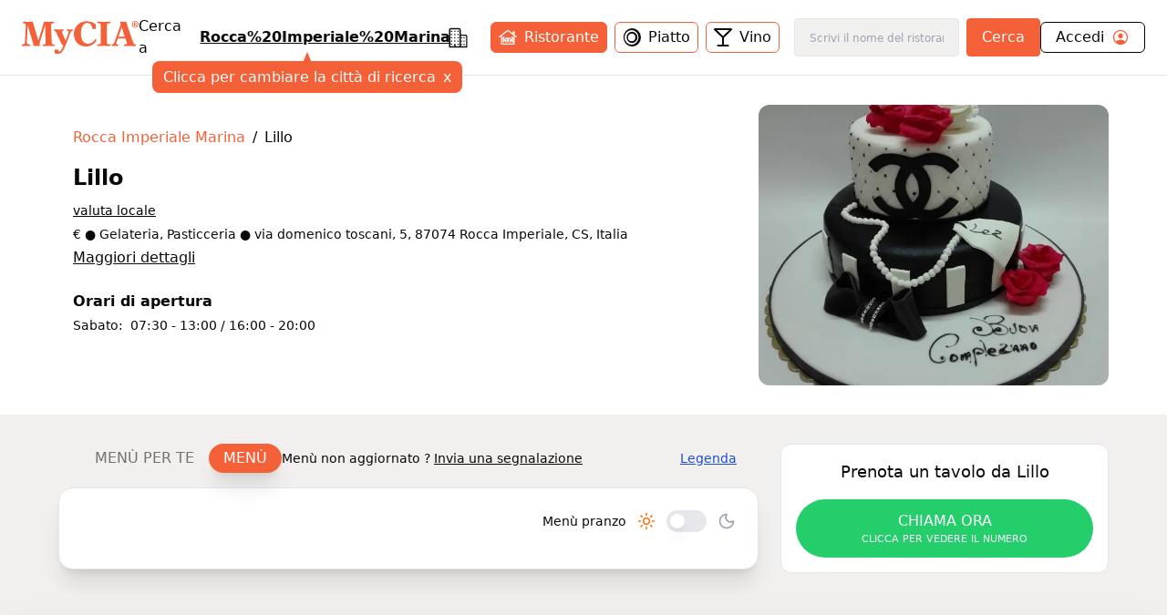

--- FILE ---
content_type: text/html; charset=utf-8
request_url: https://www.mycia.it/menu/Rocca%20Imperiale%20Marina/lillo-UaGXh4Vk6
body_size: 14495
content:
<!DOCTYPE html><html lang="it"><head><meta charSet="utf-8"/><meta name="viewport" content="width=device-width, initial-scale=1"/><link rel="preload" as="image" imageSrcSet="/_next/image?url=https%3A%2F%2Fristoratori.mycia.it%2Fimages%2Flogos%2F15520.jpg&amp;w=640&amp;q=75 640w, /_next/image?url=https%3A%2F%2Fristoratori.mycia.it%2Fimages%2Flogos%2F15520.jpg&amp;w=750&amp;q=75 750w, /_next/image?url=https%3A%2F%2Fristoratori.mycia.it%2Fimages%2Flogos%2F15520.jpg&amp;w=828&amp;q=75 828w, /_next/image?url=https%3A%2F%2Fristoratori.mycia.it%2Fimages%2Flogos%2F15520.jpg&amp;w=1080&amp;q=75 1080w, /_next/image?url=https%3A%2F%2Fristoratori.mycia.it%2Fimages%2Flogos%2F15520.jpg&amp;w=1200&amp;q=75 1200w, /_next/image?url=https%3A%2F%2Fristoratori.mycia.it%2Fimages%2Flogos%2F15520.jpg&amp;w=1920&amp;q=75 1920w, /_next/image?url=https%3A%2F%2Fristoratori.mycia.it%2Fimages%2Flogos%2F15520.jpg&amp;w=2048&amp;q=75 2048w, /_next/image?url=https%3A%2F%2Fristoratori.mycia.it%2Fimages%2Flogos%2F15520.jpg&amp;w=3840&amp;q=75 3840w" imageSizes="(max-width: 768px) 100vw, 448px" fetchPriority="high"/><link rel="stylesheet" href="/_next/static/css/090a0e1aa45bcd90.css" data-precedence="next"/><link rel="stylesheet" href="/_next/static/css/4d36abb5362b0079.css" data-precedence="next"/><link rel="preload" as="script" fetchPriority="low" href="/_next/static/chunks/webpack-c1f35c1a1a626b11.js"/><script src="/_next/static/chunks/4bd1b696-f785427dddbba9fb.js" async=""></script><script src="/_next/static/chunks/1255-21baa60971f900d1.js" async=""></script><script src="/_next/static/chunks/main-app-b3fa1b419b26c32b.js" async=""></script><script src="/_next/static/chunks/6174-7030bb0d00847cdf.js" async=""></script><script src="/_next/static/chunks/1356-a207716ea5771e34.js" async=""></script><script src="/_next/static/chunks/4268-11319843ffcc3fa4.js" async=""></script><script src="/_next/static/chunks/628-bb715fe7759ab8c2.js" async=""></script><script src="/_next/static/chunks/4659-ed1104bd29bbfb04.js" async=""></script><script src="/_next/static/chunks/9440-db303627c3397dbe.js" async=""></script><script src="/_next/static/chunks/app/page-91bd2a92755fd3d7.js" async=""></script><script src="/_next/static/chunks/5644-d3eddf1971a7dc79.js" async=""></script><script src="/_next/static/chunks/app/layout-340deb94e7c83fe6.js" async=""></script><script src="/_next/static/chunks/app/error-6e376203adbdc4bd.js" async=""></script><script src="/_next/static/chunks/2608-f033a87aabece69a.js" async=""></script><script src="/_next/static/chunks/292-9b284dd3392548c3.js" async=""></script><script src="/_next/static/chunks/9168-af13d66f202f4007.js" async=""></script><script src="/_next/static/chunks/9580-55498a52ed867ffa.js" async=""></script><script src="/_next/static/chunks/app/menu/%5Bcity%5D/%5Bslug%5D/page-e26c87ff7280ee40.js" async=""></script><link rel="preload" href="/_next/static/chunks/8965.93a96a856cf57782.js" as="script" fetchPriority="low"/><link rel="preload" href="/_next/static/chunks/7740.d6ceafa0970513a0.js" as="script" fetchPriority="low"/><link rel="preload" href="/_next/static/chunks/1226.356b16630a9005ed.js" as="script" fetchPriority="low"/><link rel="preload" href="/_next/static/chunks/3929-d16b7d3a581ba388.js" as="script" fetchPriority="low"/><link rel="preload" href="/_next/static/chunks/1675-93c3466f282fa524.js" as="script" fetchPriority="low"/><link rel="preload" href="/_next/static/chunks/337.d126982e86659cc5.js" as="script" fetchPriority="low"/><link rel="preload" href="/_next/static/chunks/9837.c953a60d4576e77d.js" as="script" fetchPriority="low"/><title>Lillo Rocca Imperiale Marina Menù completo | Mycia.it</title><meta name="description" content="Entra e scopri Lillo Rocca Imperiale Marina con Mycia.it trovi il ristorante con il menù giusto per i tuoi gusti e per le tue esigenze alimentari. Scarica l&#x27;app!"/><meta name="author" content="MyCIA Team"/><link rel="manifest" href="/site.webmanifest"/><meta name="keywords" content="Lillo, menu, ristorante, Rocca Imperiale Marina, , prenotazione, carta identità alimentare"/><meta name="creator" content="MyCIA"/><meta name="publisher" content="MyCIA"/><meta name="robots" content="index, follow"/><meta name="googlebot" content="index, follow, max-video-preview:-1, max-image-preview:large, max-snippet:-1"/><meta name="apple-itunes-app" content="app-id=1459278577"/><link rel="canonical" href="https://www.mycia.it/menu/rocca-imperiale-marina/lillo-UaGXh4Vk6"/><meta name="format-detection" content="telephone=no"/><meta name="google-site-verification" content="rMXMr503skcboZ0i_THDtgdSoRNqE--igCqNcQ7L5VU"/><meta name="mobile-web-app-capable" content="yes"/><meta name="apple-mobile-web-app-title" content="MyCIA"/><meta name="apple-mobile-web-app-status-bar-style" content="default"/><meta property="og:title" content="Lillo menù completo e prezzi | Mycia.it"/><meta property="og:description" content="Entra e scopri Lillo Rocca Imperiale Marina con Mycia.it trovi il ristorante con il menù giusto per i tuoi gusti e per le tue esigenze alimentari. Scarica l&#x27;app!"/><meta property="og:url" content="https://www.mycia.it/menu/rocca-imperiale-marina/lillo-UaGXh4Vk6"/><meta property="og:site_name" content="Mycia.it"/><meta property="og:locale" content="it_IT"/><meta property="og:image" content="https://ristoratori.mycia.it/images/logos/15520.jpg"/><meta property="og:image:width" content="1200"/><meta property="og:image:height" content="630"/><meta property="og:image:alt" content="Lillo - Ristorante a Rocca Imperiale Marina"/><meta property="og:type" content="website"/><meta name="twitter:card" content="summary_large_image"/><meta name="twitter:title" content="Lillo menù completo | Mycia.it"/><meta name="twitter:description" content="Scopri il menù completo di Lillo a Rocca Imperiale Marina. Visualizza piatti, ingredienti e allergie su Mycia.it!"/><meta name="twitter:image" content="https://ristoratori.mycia.it/images/logos/15520.jpg"/><link rel="icon" href="/favicon-16x16.png" sizes="16x16" type="image/png"/><link rel="icon" href="/favicon-32x32.png" sizes="32x32" type="image/png"/><link rel="apple-touch-icon" href="/apple-touch-icon.png" sizes="180x180" type="image/png"/><script src="/_next/static/chunks/polyfills-42372ed130431b0a.js" noModule=""></script></head><body><div hidden=""><!--$--><!--/$--></div><!--$--><!--/$--><!--$--><!--/$--><!--$?--><template id="B:0"></template><div class="min-h-screen bg-white"></div><!--/$--><noscript><img alt="facebook-noscript" height="1" width="1" style="display:none" src="https://www.facebook.com/tr?id=542050607125197&amp;ev=PageView&amp;noscript=1"/></noscript><script>requestAnimationFrame(function(){$RT=performance.now()});</script><script src="/_next/static/chunks/webpack-c1f35c1a1a626b11.js" id="_R_" async=""></script><div hidden id="S:0"><div><main><script type="application/ld+json">{"@context":"https://schema.org","@type":"Restaurant","name":"Lillo","image":"https://ristoratori.mycia.it/images/logos/15520.jpg","address":{"@type":"PostalAddress","streetAddress":"via domenico toscani, 5, 87074 Rocca Imperiale, CS, Italia","addressLocality":"Rocca Imperiale Marina","addressCountry":"IT"},"geo":{"@type":"GeoCoordinates","latitude":40.0986997,"longitude":16.6125295},"url":"https://www.mycia.it/menu/rocca-imperiale-marina/lillo-UaGXh4Vk6","telephone":"0981 933733","priceRange":1}</script><div><header class="header container mx-auto max-w-8xl"><div><div class="flex justify-between items-center py-5 px-6 bg-white"><a class="text-mycia-orange" title="Home" href="/"><svg xmlns="http://www.w3.org/2000/svg" viewBox="0 0 793.44 223.15" class="w-32 fill-current"><g id="Livello_2" data-name="Livello 2"><g id="Livello_1-2" data-name="Livello 1"><path class="cls-1" d="M157.19,29.13Q152.75,44,148.3,58.83q-14.4,48-28.82,96a6.5,6.5,0,0,0-.06,4c1.07,3.43,1.94,6.91,3,10.32.49,1.51.14,1.86-1.36,1.74-7.25-.58-14.48-1.39-21.78-1.22a101.21,101.21,0,0,0-14.66,1.06c-2,.34-2.94,0-3.6-2.23Q60.53,100.41,39.79,32.35a4.68,4.68,0,0,0-1.57-3c0,6.64.22,12.88,0,19.09-.81,18.74-1.84,37.47-2.7,56.21-.62,13.36-1.16,26.74-1.06,40.13.08,10.8,2.07,13.15,12.75,14.47a58.26,58.26,0,0,0,6.59.49c1.65,0,2.35.49,2.23,2.25a54,54,0,0,0,0,6.85c.13,1.82-.59,2.22-2.24,2a246.49,246.49,0,0,0-26.2-1.19,233.52,233.52,0,0,0-24.24,1.08c-3.23.35-3.23.3-3.24-3.06,0-1.71.14-3.44,0-5.14-.21-2,.36-3,2.6-2.91A32.41,32.41,0,0,0,8,159.15c8.27-1.11,11.59-4.53,12.19-12.93.72-9.84,1.32-19.69,1.88-29.54,1-18.41,2.08-36.81,3-55.23.51-10.67,1.22-21.34,1-32A33.9,33.9,0,0,0,25.71,25c-.81-5.29-3-7.61-8.27-8.48a82.36,82.36,0,0,0-8.26-1c-1.61-.11-2.13-.68-2.07-2.24.11-2.37.12-4.74,0-7.1-.08-1.66.5-2.08,2.12-2q11.13.84,22.27,1.29c8.35.33,16.67-.14,25-.13,5.23,0,10.47-.07,15.69-.25,1.53-.06,1.93.66,2.29,1.88q10.13,34.35,20.3,68.69l16.77,56.74c.09.3.27.58.62,1.35,1-3.12,1.82-5.82,2.63-8.53q17.53-58.94,35-117.88c.55-1.88,1.45-2.29,3.26-2.25,11,.24,21.91.43,32.86.5,9.9.07,19.77-.5,29.62-1.4,2.06-.19,2.75.4,2.56,2.47a32.09,32.09,0,0,0,0,6.12c.21,2.1-.68,2.66-2.59,2.63a30.42,30.42,0,0,0-9.19,1.28c-5.85,1.76-8,4.68-7.89,10.77.13,7.91.16,15.83.48,23.74.7,17.85,1.55,35.69,2.35,53.53q1,22.86,2,45.71c.24,5.3,2.35,7.63,7.58,8.62a47,47,0,0,0,8.78.68c1.56,0,2.37.5,2.23,2.3a52.19,52.19,0,0,0,0,6.85c.09,1.67-.5,2.06-2.11,2-8.65-.52-17.29-1-26-1.12-15.21-.19-30.41-.2-45.59.93-5.33.39-5.33.41-5.33-4.85,0-5.87,0-5.85,6-6.23a32.72,32.72,0,0,0,4.61-.62c5.48-1.16,8-4.34,8.07-10.33.12-9.31-.5-18.59-.8-27.89-.43-13.21-.79-26.42-1.23-39.63Q158.7,56,157.79,30.81c0-.57-.11-1.13-.16-1.69Z"></path><path class="cls-1" d="M435.84,173.41c-19.61-.1-37.65-5.06-53.11-17.56-14.08-11.38-22.62-26.24-26.49-43.75-5.12-23.23-3.48-45.83,8.34-66.9,13.13-23.4,33.55-37,59.74-41.81,27.73-5.11,52.76,1.92,75.59,17.9a4,4,0,0,1,1.85,3.63q.33,14.19.86,28.37c.06,1.69,0,2.52-2.15,2.05a38.66,38.66,0,0,0-18.21,0c-1.58.41-1.93-.11-2.14-1.56A83.51,83.51,0,0,0,474.74,34C464.2,8.49,433.16,8.69,418.52,26.07c-7.7,9.14-11.88,19.81-14.12,31.31-3.84,19.69-4.12,39.39.65,59,2.26,9.31,6.12,17.91,12.76,25,9.89,10.59,22.4,14.11,36.47,13.11,18.28-1.3,31.14-11.45,41.47-25.62,1.25-1.72,2.44-3.48,3.55-5.29.63-1,1.14-1.08,2.12-.42,2.1,1.41,4.24,2.77,6.45,4,1.24.68,1,1.35.52,2.33-11.2,21.74-28.23,36.22-52.36,41.79A84.55,84.55,0,0,1,435.84,173.41Z"></path><path class="cls-1" d="M578.86,87.58q0,29.51,0,59a25.47,25.47,0,0,0,.47,4.61c.88,4.66,4,7.07,9.91,7.91a63.81,63.81,0,0,0,10.51.64c1.74,0,2.28.59,2.19,2.27a68.25,68.25,0,0,0,0,6.86c.08,1.56-.32,2.15-2,2-9.37-.77-18.77-1.11-28.16-1.15-18.15-.08-36.3-.36-54.42,1-4.91.36-5,.44-4.89-4.3,0-2.1-.91-4.77.44-6.14s4.05-.43,6.16-.56a41.92,41.92,0,0,0,10.38-1.56,8.45,8.45,0,0,0,6.16-7.19,33.79,33.79,0,0,0,.49-5.6q0-57.68,0-115.37c0-10.08-2.36-12.82-12.45-14.1a87.87,87.87,0,0,0-9-.51c-1.29,0-1.72-.45-1.68-1.72a62.28,62.28,0,0,0,0-7.1c-.17-2.07.64-2.39,2.5-2.25,16,1.25,32,1.47,48,1.31,12-.13,24-.19,36-1.31,2.09-.2,2.74.37,2.56,2.44a39.08,39.08,0,0,0,0,6.12c.12,1.81-.31,2.58-2.37,2.55a67.38,67.38,0,0,0-9.29.52C582,17,579.1,20,578.89,28.3c-.15,6.29-.09,12.57-.09,18.86q0,20.21,0,40.42Z"></path><path class="cls-1" d="M297,134.59c2.84-7.75,5.45-14.93,8.11-22.1q5.61-15.12,11.28-30.23A29.79,29.79,0,0,0,318,74.62a6.17,6.17,0,0,0-4.32-6.86,19.63,19.63,0,0,0-6.23-1.21c-1.28,0-1.81-.47-1.67-1.74,0-.40,0-.81,0-1.22.2-2.24-1-5.3.53-6.51,1.29-1,4.22,0,6.4.28A115.12,115.12,0,0,0,343,56.9c2.16-.28,2.81,0,3,2.45.36,4.68-.35,7.76-5.82,8.87-3.86.78-6.34,4.17-8,7.77-4.25,9.1-7.44,18.62-11.08,28-10.11,25.88-19.58,52-31,77.4a153.65,153.65,0,0,1-13.72,25.07c-7.78,11.2-18.47,16.59-32,16.74a67,67,0,0,1-19.55-2.81,2.2,2.2,0,0,1-1.89-2.53q.12-10.89,0-21.8c0-1.74.32-2.08,2.19-1.8a62.09,62.09,0,0,0,19-.05c1.6-.26,2,.15,2.17,1.55a18.71,18.71,0,0,0,1.6,6.12c2.46,5.36,7.63,6.85,12.59,3.66a22.41,22.41,0,0,0,5.55-5.13,71.32,71.32,0,0,0,14-29.58c.65-3.08.39-6-2-8.43a5.63,5.63,0,0,0-4.81-2c-1.69.25-2.1-.56-2.64-1.75q-9.37-20.58-18.8-41.15-9.06-19.78-18.16-39.55c-.61-1.33-1.37-2.59-2.08-3.88a13.46,13.46,0,0,0-11.84-7.47c-1.39-.06-1.88-.48-1.8-1.86a31.17,31.17,0,0,0,0-5.38c-.27-2.26.56-2.67,2.69-2.49,10.18.84,20.38,1.43,30.6,1.35,10-.08,19.92-.63,29.86-1.3,3.08-.21,3.10-.23,3.08,2.76,0,2,.57,4.42-.29,6s-3.57.89-5.43,1.41c-4.79,1.36-6.43,3.79-5.54,8.68.7,3.81,2.43,7.25,3.94,10.77,6.6,15.35,13.11,30.74,19.29,46.26C296.34,133.21,296.58,133.63,297,134.59Z"></path><path class="cls-1" d="M772.25,159.6c-6.12-.47-10.65-3.35-13.1-9.13-.7-1.65-1.49-3.27-2.1-4.95C745.73,114.09,734.53,82.63,723.79,51c-5-14.58-10.1-29.11-13.84-44.07-.56-2.23-1.3-3.07-3.5-2.56a8.85,8.85,0,0,1-1.46.2c-7.73.54-15.45,1.46-23.23.9L666.67,4.36c1.64,5.43,3.16,10.74,4.85,16a8.56,8.56,0,0,1-.12,5.88q-17.76,49.46-35.4,99c-2.8,7.82-5.3,15.76-8.68,23.36-2.82,6.36-7,11-14.6,11.23-1.13,0-1.58.44-1.55,1.61.07,2.69.07,5.39,0,8.08,0,1.25.38,1.42,1.58,1.28a181.84,181.84,0,0,1,41.32,0c1.3.15,1.77,0,1.73-1.38q-.1-3.92,0-7.83c0-1.29-.46-1.71-1.71-1.73a27.65,27.65,0,0,1-4.63-.39c-7.35-1.37-9.4-4.81-7-11.83,3-8.7,6.14-17.36,9.15-26.06a2,2,0,0,1,2.26-1.61q24.17.08,48.33,0a2.08,2.08,0,0,1,2.38,1.79c.73,2.5,1.7,4.93,2.54,7.39,2.29,6.71,5,13.28,6.86,20.13,1.19,4.39-.17,7.05-4.36,8.75a21.3,21.3,0,0,1-2.09.69,33.82,33.82,0,0,1-9.7,1.14c-2.15,0-3.35.45-3.07,3a39.06,39.06,0,0,1,0,6.12c-.08,1.54.27,2.18,2,2,8.45-1.09,17-1.08,25.45-1.08,16.83,0,33.68-.59,50.48,1.11,1.58.16,2-.33,1.9-1.82a50.66,50.66,0,0,1,0-6.86C774.86,160.2,774.05,159.74,772.25,159.6Zm-74.87-52.2c-12.92,0-25.84-.06-38.75,0-2.41,0-1.75-1.11-1.29-2.41,5.3-15.06,10.65-30.1,15.86-45.18,1.87-5.44,3.42-11,5.32-17.14,6.87,21.32,13.52,42,20.23,62.69C699.25,106.89,699.07,107.4,697.38,107.4Z"></path><path class="cls-1" d="M748.21,23.13c0-13,9.54-23.13,22.61-23.13s22.62,10.11,22.62,23.13-9.54,23.13-22.62,23.13S748.21,36.14,748.21,23.13Zm39.69,0c0-10.7-7-19.26-17.08-19.26s-17.07,8.56-17.07,19.26,7,19.26,17.07,19.26S787.9,33.82,787.9,23.13Zm-28,11.79V33.63c2.64,0,2.84-.58,2.84-2.51v-17c0-1.93-.2-2.51-2.84-2.51V10.24h13.4c4,0,7.15,2,7.15,6.51a7,7,0,0,1-5,6.57c2.32,3.54,4.89,7,7.6,10.76v.84h-6.12c-1.93,0-4-6.57-6.57-10.76h-1.55v7c0,1.93.26,2.51,2.77,2.51v1.29Zm8.89-12.44h1.68c2.38,0,3.41-2.06,3.41-5.47,0-3.8-1.09-5.09-3.15-5.09h-1.94Z"></path></g></g></svg></a><div class="hidden md:block"><!--$?--><template id="B:1"></template><div class="search-loading">Caricamento...</div><!--/$--></div><div class="account-menu hidden md:block"><a title="Login" class="py-1 px-4 flex justify-between rounded-md border border-black" href="/login"><div class="flex items-center"><span>Accedi</span><svg xmlns="http://www.w3.org/2000/svg" viewBox="0 0 512 512" class="w-5 ml-2 fill-current text-orange-mycia"><path d="M258.9 48C141.92 46.42 46.42 141.92 48 258.9c1.56 112.19 92.91 203.54 205.1 205.1 117 1.6 212.48-93.9 210.88-210.88C462.44 140.91 371.09 49.56 258.9 48zm126.42 327.25a4 4 0 01-6.14-.32 124.27 124.27 0 00-32.35-29.59C321.37 329 289.11 320 256 320s-65.37 9-90.83 25.34a124.24 124.24 0 00-32.35 29.58 4 4 0 01-6.14.32A175.32 175.32 0 0180 259c-1.63-97.31 78.22-178.76 175.57-179S432 158.81 432 256a175.32 175.32 0 01-46.68 119.25z"></path><path d="M256 144c-19.72 0-37.55 7.39-50.22 20.82s-19 32-17.57 51.93C191.11 256 221.52 288 256 288s64.83-32 67.79-71.24c1.48-19.74-4.8-38.14-17.68-51.82C293.39 151.44 275.59 144 256 144z"></path></svg></div></a></div><button class="md:hidden cursor-pointer text-black" aria-label="Toggle menu" aria-expanded="false"><svg xmlns="http://www.w3.org/2000/svg" viewBox="0 0 24 24" fill="none" stroke="currentColor" stroke-width="2" stroke-linecap="round" stroke-linejoin="round" class="w-6 fill-current"><line x1="3" y1="12" x2="21" y2="12"></line><line x1="3" y1="6" x2="21" y2="6"></line><line x1="3" y1="18" x2="21" y2="18"></line></svg></button></div></div><div class="md:hidden"><div class="menu-mobile z-30 absolute h-screen inset-0 py-4 px-6 bg-white hidden"><div class="flex justify-between items-center"><a title="Home" class="text-mycia-orange" href="/"><svg xmlns="http://www.w3.org/2000/svg" viewBox="0 0 793.44 223.15" class="w-32 fill-current"><g id="Livello_2" data-name="Livello 2"><g id="Livello_1-2" data-name="Livello 1"><path class="cls-1" d="M157.19,29.13Q152.75,44,148.3,58.83q-14.4,48-28.82,96a6.5,6.5,0,0,0-.06,4c1.07,3.43,1.94,6.91,3,10.32.49,1.51.14,1.86-1.36,1.74-7.25-.58-14.48-1.39-21.78-1.22a101.21,101.21,0,0,0-14.66,1.06c-2,.34-2.94,0-3.6-2.23Q60.53,100.41,39.79,32.35a4.68,4.68,0,0,0-1.57-3c0,6.64.22,12.88,0,19.09-.81,18.74-1.84,37.47-2.7,56.21-.62,13.36-1.16,26.74-1.06,40.13.08,10.8,2.07,13.15,12.75,14.47a58.26,58.26,0,0,0,6.59.49c1.65,0,2.35.49,2.23,2.25a54,54,0,0,0,0,6.85c.13,1.82-.59,2.22-2.24,2a246.49,246.49,0,0,0-26.2-1.19,233.52,233.52,0,0,0-24.24,1.08c-3.23.35-3.23.3-3.24-3.06,0-1.71.14-3.44,0-5.14-.21-2,.36-3,2.6-2.91A32.41,32.41,0,0,0,8,159.15c8.27-1.11,11.59-4.53,12.19-12.93.72-9.84,1.32-19.69,1.88-29.54,1-18.41,2.08-36.81,3-55.23.51-10.67,1.22-21.34,1-32A33.9,33.9,0,0,0,25.71,25c-.81-5.29-3-7.61-8.27-8.48a82.36,82.36,0,0,0-8.26-1c-1.61-.11-2.13-.68-2.07-2.24.11-2.37.12-4.74,0-7.1-.08-1.66.5-2.08,2.12-2q11.13.84,22.27,1.29c8.35.33,16.67-.14,25-.13,5.23,0,10.47-.07,15.69-.25,1.53-.06,1.93.66,2.29,1.88q10.13,34.35,20.3,68.69l16.77,56.74c.09.3.27.58.62,1.35,1-3.12,1.82-5.82,2.63-8.53q17.53-58.94,35-117.88c.55-1.88,1.45-2.29,3.26-2.25,11,.24,21.91.43,32.86.5,9.9.07,19.77-.5,29.62-1.4,2.06-.19,2.75.4,2.56,2.47a32.09,32.09,0,0,0,0,6.12c.21,2.1-.68,2.66-2.59,2.63a30.42,30.42,0,0,0-9.19,1.28c-5.85,1.76-8,4.68-7.89,10.77.13,7.91.16,15.83.48,23.74.7,17.85,1.55,35.69,2.35,53.53q1,22.86,2,45.71c.24,5.3,2.35,7.63,7.58,8.62a47,47,0,0,0,8.78.68c1.56,0,2.37.5,2.23,2.3a52.19,52.19,0,0,0,0,6.85c.09,1.67-.5,2.06-2.11,2-8.65-.52-17.29-1-26-1.12-15.21-.19-30.41-.2-45.59.93-5.33.39-5.33.41-5.33-4.85,0-5.87,0-5.85,6-6.23a32.72,32.72,0,0,0,4.61-.62c5.48-1.16,8-4.34,8.07-10.33.12-9.31-.5-18.59-.8-27.89-.43-13.21-.79-26.42-1.23-39.63Q158.7,56,157.79,30.81c0-.57-.11-1.13-.16-1.69Z"></path><path class="cls-1" d="M435.84,173.41c-19.61-.1-37.65-5.06-53.11-17.56-14.08-11.38-22.62-26.24-26.49-43.75-5.12-23.23-3.48-45.83,8.34-66.9,13.13-23.4,33.55-37,59.74-41.81,27.73-5.11,52.76,1.92,75.59,17.9a4,4,0,0,1,1.85,3.63q.33,14.19.86,28.37c.06,1.69,0,2.52-2.15,2.05a38.66,38.66,0,0,0-18.21,0c-1.58.41-1.93-.11-2.14-1.56A83.51,83.51,0,0,0,474.74,34C464.2,8.49,433.16,8.69,418.52,26.07c-7.7,9.14-11.88,19.81-14.12,31.31-3.84,19.69-4.12,39.39.65,59,2.26,9.31,6.12,17.91,12.76,25,9.89,10.59,22.4,14.11,36.47,13.11,18.28-1.3,31.14-11.45,41.47-25.62,1.25-1.72,2.44-3.48,3.55-5.29.63-1,1.14-1.08,2.12-.42,2.1,1.41,4.24,2.77,6.45,4,1.24.68,1,1.35.52,2.33-11.2,21.74-28.23,36.22-52.36,41.79A84.55,84.55,0,0,1,435.84,173.41Z"></path><path class="cls-1" d="M578.86,87.58q0,29.51,0,59a25.47,25.47,0,0,0,.47,4.61c.88,4.66,4,7.07,9.91,7.91a63.81,63.81,0,0,0,10.51.64c1.74,0,2.28.59,2.19,2.27a68.25,68.25,0,0,0,0,6.86c.08,1.56-.32,2.15-2,2-9.37-.77-18.77-1.11-28.16-1.15-18.15-.08-36.3-.36-54.42,1-4.91.36-5,.44-4.89-4.3,0-2.1-.91-4.77.44-6.14s4.05-.43,6.16-.56a41.92,41.92,0,0,0,10.38-1.56,8.45,8.45,0,0,0,6.16-7.19,33.79,33.79,0,0,0,.49-5.6q0-57.68,0-115.37c0-10.08-2.36-12.82-12.45-14.1a87.87,87.87,0,0,0-9-.51c-1.29,0-1.72-.45-1.68-1.72a62.28,62.28,0,0,0,0-7.1c-.17-2.07.64-2.39,2.5-2.25,16,1.25,32,1.47,48,1.31,12-.13,24-.19,36-1.31,2.09-.2,2.74.37,2.56,2.44a39.08,39.08,0,0,0,0,6.12c.12,1.81-.31,2.58-2.37,2.55a67.38,67.38,0,0,0-9.29.52C582,17,579.1,20,578.89,28.3c-.15,6.29-.09,12.57-.09,18.86q0,20.21,0,40.42Z"></path><path class="cls-1" d="M297,134.59c2.84-7.75,5.45-14.93,8.11-22.1q5.61-15.12,11.28-30.23A29.79,29.79,0,0,0,318,74.62a6.17,6.17,0,0,0-4.32-6.86,19.63,19.63,0,0,0-6.23-1.21c-1.28,0-1.81-.47-1.67-1.74,0-.4,0-.81,0-1.22.2-2.24-1-5.3.53-6.51,1.29-1,4.22,0,6.4.28A115.12,115.12,0,0,0,343,56.9c2.16-.28,2.81,0,3,2.45.36,4.68-.35,7.76-5.82,8.87-3.86.78-6.34,4.17-8,7.77-4.25,9.1-7.44,18.62-11.08,28-10.11,25.88-19.58,52-31,77.4a153.65,153.65,0,0,1-13.72,25.07c-7.78,11.2-18.47,16.59-32,16.74a67,67,0,0,1-19.55-2.81,2.2,2.2,0,0,1-1.89-2.53q.12-10.89,0-21.8c0-1.74.32-2.08,2.19-1.8a62.09,62.09,0,0,0,19-.05c1.6-.26,2,.15,2.17,1.55a18.71,18.71,0,0,0,1.6,6.12c2.46,5.36,7.63,6.85,12.59,3.66a22.41,22.41,0,0,0,5.55-5.13,71.32,71.32,0,0,0,14-29.58c.65-3.08.39-6-2-8.43a5.63,5.63,0,0,0-4.81-2c-1.69.25-2.1-.56-2.64-1.75q-9.37-20.58-18.8-41.15-9.06-19.78-18.16-39.55c-.61-1.33-1.37-2.59-2.08-3.88a13.46,13.46,0,0,0-11.84-7.47c-1.39-.06-1.88-.48-1.8-1.86a31.17,31.17,0,0,0,0-5.38c-.27-2.26.56-2.67,2.69-2.49,10.18.84,20.38,1.43,30.6,1.35,10-.08,19.92-.63,29.86-1.3,3.08-.21,3.1-.23,3.08,2.76,0,2,.57,4.42-.29,6s-3.57.89-5.43,1.41c-4.79,1.36-6.43,3.79-5.54,8.68.7,3.81,2.43,7.25,3.94,10.77,6.6,15.35,13.11,30.74,19.29,46.26C296.34,133.21,296.58,133.63,297,134.59Z"></path><path class="cls-1" d="M772.25,159.6c-6.12-.47-10.65-3.35-13.1-9.13-.7-1.65-1.49-3.27-2.1-4.95C745.73,114.09,734.53,82.63,723.79,51c-5-14.58-10.1-29.11-13.84-44.07-.56-2.23-1.3-3.07-3.5-2.56a8.85,8.85,0,0,1-1.46.2c-7.73.54-15.45,1.46-23.23.9L666.67,4.36c1.64,5.43,3.16,10.74,4.85,16a8.56,8.56,0,0,1-.12,5.88q-17.76,49.46-35.4,99c-2.8,7.82-5.3,15.76-8.68,23.36-2.82,6.36-7,11-14.6,11.23-1.13,0-1.58.44-1.55,1.61.07,2.69.07,5.39,0,8.08,0,1.25.38,1.42,1.58,1.28a181.84,181.84,0,0,1,41.32,0c1.3.15,1.77,0,1.73-1.38q-.1-3.92,0-7.83c0-1.29-.46-1.71-1.71-1.73a27.65,27.65,0,0,1-4.63-.39c-7.35-1.37-9.4-4.81-7-11.83,3-8.7,6.14-17.36,9.15-26.06a2,2,0,0,1,2.26-1.61q24.17.08,48.33,0a2.08,2.08,0,0,1,2.38,1.79c.73,2.5,1.7,4.93,2.54,7.39,2.29,6.71,5,13.28,6.86,20.13,1.19,4.39-.17,7.05-4.36,8.75a21.3,21.3,0,0,1-2.09.69,33.82,33.82,0,0,1-9.7,1.14c-2.15,0-3.35.45-3.07,3a39.06,39.06,0,0,1,0,6.12c-.08,1.54.27,2.18,2,2,8.45-1.09,17-1.08,25.45-1.08,16.83,0,33.68-.59,50.48,1.11,1.58.16,2-.33,1.9-1.82a50.66,50.66,0,0,1,0-6.86C774.86,160.2,774.05,159.74,772.25,159.6Zm-74.87-52.2c-12.92,0-25.84-.06-38.75,0-2.41,0-1.75-1.11-1.29-2.41,5.3-15.06,10.65-30.1,15.86-45.18,1.87-5.44,3.42-11,5.32-17.14,6.87,21.32,13.52,42,20.23,62.69C699.25,106.89,699.07,107.4,697.38,107.4Z"></path><path class="cls-1" d="M748.21,23.13c0-13,9.54-23.13,22.61-23.13s22.62,10.11,22.62,23.13-9.54,23.13-22.62,23.13S748.21,36.14,748.21,23.13Zm39.69,0c0-10.7-7-19.26-17.08-19.26s-17.07,8.56-17.07,19.26,7,19.26,17.07,19.26S787.9,33.82,787.9,23.13Zm-28,11.79V33.63c2.64,0,2.84-.58,2.84-2.51v-17c0-1.93-.2-2.51-2.84-2.51V10.24h13.4c4,0,7.15,2,7.15,6.51a7,7,0,0,1-5,6.57c2.32,3.54,4.89,7,7.6,10.76v.84h-6.12c-1.93,0-4-6.57-6.57-10.76h-1.55v7c0,1.93.26,2.51,2.77,2.51v1.29Zm8.89-12.44h1.68c2.38,0,3.41-2.06,3.41-5.47,0-3.8-1.09-5.09-3.15-5.09h-1.94Z"></path></g></g></svg></a><div class="cursor-pointer text-black"><svg xmlns="http://www.w3.org/2000/svg" viewBox="0 0 24 24" fill="none" stroke="currentColor" stroke-width="2" stroke-linecap="round" stroke-linejoin="round" class="w-6 fill-current"><line x1="18" y1="6" x2="6" y2="18"></line><line x1="6" y1="6" x2="18" y2="18"></line></svg></div></div><div class="py-8"><a title="Login" class="mb-6 px-4 pb-2 flex items-center justify-between border-b border-black" href="/login"><span>Accedi</span><svg xmlns="http://www.w3.org/2000/svg" viewBox="0 0 512 512" class="w-7 fill-current text-orange-mycia"><path d="M258.9 48C141.92 46.42 46.42 141.92 48 258.9c1.56 112.19 92.91 203.54 205.1 205.1 117 1.6 212.48-93.9 210.88-210.88C462.44 140.91 371.09 49.56 258.9 48zm126.42 327.25a4 4 0 01-6.14-.32 124.27 124.27 0 00-32.35-29.59C321.37 329 289.11 320 256 320s-65.37 9-90.83 25.34a124.24 124.24 0 00-32.35 29.58 4 4 0 01-6.14.32A175.32 175.32 0 0180 259c-1.63-97.31 78.22-178.76 175.57-179S432 158.81 432 256a175.32 175.32 0 01-46.68 119.25z"></path><path d="M256 144c-19.72 0-37.55 7.39-50.22 20.82s-19 32-17.57 51.93C191.11 256 221.52 288 256 288s64.83-32 67.79-71.24c1.48-19.74-4.8-38.14-17.68-51.82C293.39 151.44 275.59 144 256 144z"></path></svg></a></div></div></div></header><div class="border-t"><div class="relative z-0"><div class="md:container md:mx-auto md:max-w-6xl md:py-8 bg-white"><div class="flex flex-col-reverse md:flex-row"><div class="lg:flex-1 p-6 lg:px-4"><nav class="mb-4" aria-label="Breadcrumb"><a class="text-mycia-orange hover:underline" href="/restaurants?type=city&amp;sort=asc&amp;limit=20&amp;range=15000&amp;all=true&amp;search=Rocca+Imperiale+Marina&amp;city=Rocca+Imperiale+Marina&amp;page=1&amp;use_range=1&amp;lat=40.0986997&amp;lng=16.6125295">Rocca Imperiale Marina</a><span class="mx-2" aria-hidden="true">/</span><span>Lillo</span></nav><div class="flex items-center space-x-2 mb-2"><h1 class="text-2xl font-semibold">Lillo</h1></div><p class="text-mycia-orange mb-1"> <!--$!--><template data-dgst="BAILOUT_TO_CLIENT_SIDE_RENDERING"></template><!--/$--></p><p class="mb-0 md:mb-1 text-sm"><span>€</span><span> ● <!-- -->Gelateria, Pasticceria</span><span> ● <!-- -->via domenico toscani, 5, 87074 Rocca Imperiale, CS, Italia</span></p><div class="mb-2 md:hidden"><p class="font-semibold">Posizione:<a class="pl-1 text-sm font-thin underline" target="_blank" rel="noopener noreferrer" href="https://maps.google.com/?q=via%20domenico%20toscani%2C%205%2C%2087074%20Rocca%20Imperiale%2C%20CS%2C%20Italia">via domenico toscani, 5, 87074 Rocca Imperiale, CS, Italia</a></p></div><!--$!--><template data-dgst="BAILOUT_TO_CLIENT_SIDE_RENDERING"></template><!--/$--><div class="mt-6 mb-4"><p class="mb-1 font-semibold">Orari di apertura</p><div class="flex space-x-2 text-sm"><p class="font-medium">Venerdì<!-- -->:</p><p>07:30 - 13:00 / 16:00 - 20:00</p></div></div></div><div class="lg:flex-none lg:w-1/3 h-[308px] bg-gray-100 md:rounded-xl overflow-hidden"><img alt="Lillo - Ristorante a Rocca Imperiale Marina" fetchPriority="high" width="640" height="308" decoding="async" data-nimg="1" class="w-full h-full object-cover" style="color:transparent" sizes="(max-width: 768px) 100vw, 448px" srcSet="/_next/image?url=https%3A%2F%2Fristoratori.mycia.it%2Fimages%2Flogos%2F15520.jpg&amp;w=640&amp;q=75 640w, /_next/image?url=https%3A%2F%2Fristoratori.mycia.it%2Fimages%2Flogos%2F15520.jpg&amp;w=750&amp;q=75 750w, /_next/image?url=https%3A%2F%2Fristoratori.mycia.it%2Fimages%2Flogos%2F15520.jpg&amp;w=828&amp;q=75 828w, /_next/image?url=https%3A%2F%2Fristoratori.mycia.it%2Fimages%2Flogos%2F15520.jpg&amp;w=1080&amp;q=75 1080w, /_next/image?url=https%3A%2F%2Fristoratori.mycia.it%2Fimages%2Flogos%2F15520.jpg&amp;w=1200&amp;q=75 1200w, /_next/image?url=https%3A%2F%2Fristoratori.mycia.it%2Fimages%2Flogos%2F15520.jpg&amp;w=1920&amp;q=75 1920w, /_next/image?url=https%3A%2F%2Fristoratori.mycia.it%2Fimages%2Flogos%2F15520.jpg&amp;w=2048&amp;q=75 2048w, /_next/image?url=https%3A%2F%2Fristoratori.mycia.it%2Fimages%2Flogos%2F15520.jpg&amp;w=3840&amp;q=75 3840w" src="/_next/image?url=https%3A%2F%2Fristoratori.mycia.it%2Fimages%2Flogos%2F15520.jpg&amp;w=3840&amp;q=75"/></div></div></div></div><div class="md:bg-[#F2EFEF]"><div class="md:container md:mx-auto md:max-w-6xl py-0 md:py-8 md:flex"><!--$--><div class="md:hidden"><!--$--><aside class="relative md:order-1 md:w-1/3 pb-6 md:pt-0 px-6 lg:pr-0"><div class="fixed left-3 bottom-2 w-[95%] px-2 rounded-full text-white bg-mycia-green shadow-2xl z-40"><a href="tel:0981 933733" class="block w-full p-3 text-lg text-center uppercase">prenota un tavolo</a></div></aside><!--/$--><!--$?--><template id="B:2"></template><section class="md:flex-1 min-h-[400px] bg-white rounded-2xl p-6"><div class="animate-pulse space-y-4"><div class="h-8 bg-gray-200 rounded w-1/3"></div><div class="space-y-3"><div class="h-4 bg-gray-200 rounded"></div><div class="h-4 bg-gray-200 rounded"></div><div class="h-4 bg-gray-200 rounded"></div></div></div></section><!--/$--></div><!--/$--><!--$?--><template id="B:3"></template><div class="min-h-[300px] animate-pulse bg-gray-100 hidden md:block"></div><!--/$--></div></div><div class="md:container md:mx-auto md:max-w-6xl px-6 md:px-0 py-8"><p class="mt-8 font-semibold">Posizione</p><p class="pb-2 text-sm font-thin">via domenico toscani, 5, 87074 Rocca Imperiale, CS, Italia</p><a class="block w-full" target="_blank" rel="noopener noreferrer" href="https://www.google.com/maps/search/?api=1&amp;query=via%20domenico%20toscani%2C%205%2C%2087074%20Rocca%20Imperiale%2C%20CS%2C%20Italia&amp;hl=it" aria-label="Visualizza Lillo su Google Maps"><div class="w-full h-[280px] bg-gray-100 relative rounded-lg overflow-hidden"><img alt="Mappa di Lillo a Rocca Imperiale Marina" loading="lazy" width="2000" height="280" decoding="async" data-nimg="1" class="w-full h-full object-cover" style="color:transparent" sizes="(max-width: 768px) 100vw, 1152px" srcSet="/_next/image?url=https%3A%2F%2Fmaps.googleapis.com%2Fmaps%2Fapi%2Fstaticmap%3Fcenter%3D40.0986997%2C16.6125295%26zoom%3D15%26size%3D2000x280%26maptype%3Droadmap%26markers%3Dcolor%3Ared%257Clabel%3ALillo%257C40.0986997%2C16.6125295%26key%3DAIzaSyAPgq4BPSxsV7rwBYcysxJKu_3FlzQfrNU&amp;w=640&amp;q=75 640w, /_next/image?url=https%3A%2F%2Fmaps.googleapis.com%2Fmaps%2Fapi%2Fstaticmap%3Fcenter%3D40.0986997%2C16.6125295%26zoom%3D15%26size%3D2000x280%26maptype%3Droadmap%26markers%3Dcolor%3Ared%257Clabel%3ALillo%257C40.0986997%2C16.6125295%26key%3DAIzaSyAPgq4BPSxsV7rwBYcysxJKu_3FlzQfrNU&amp;w=750&amp;q=75 750w, /_next/image?url=https%3A%2F%2Fmaps.googleapis.com%2Fmaps%2Fapi%2Fstaticmap%3Fcenter%3D40.0986997%2C16.6125295%26zoom%3D15%26size%3D2000x280%26maptype%3Droadmap%26markers%3Dcolor%3Ared%257Clabel%3ALillo%257C40.0986997%2C16.6125295%26key%3DAIzaSyAPgq4BPSxsV7rwBYcysxJKu_3FlzQfrNU&amp;w=828&amp;q=75 828w, /_next/image?url=https%3A%2F%2Fmaps.googleapis.com%2Fmaps%2Fapi%2Fstaticmap%3Fcenter%3D40.0986997%2C16.6125295%26zoom%3D15%26size%3D2000x280%26maptype%3Droadmap%26markers%3Dcolor%3Ared%257Clabel%3ALillo%257C40.0986997%2C16.6125295%26key%3DAIzaSyAPgq4BPSxsV7rwBYcysxJKu_3FlzQfrNU&amp;w=1080&amp;q=75 1080w, /_next/image?url=https%3A%2F%2Fmaps.googleapis.com%2Fmaps%2Fapi%2Fstaticmap%3Fcenter%3D40.0986997%2C16.6125295%26zoom%3D15%26size%3D2000x280%26maptype%3Droadmap%26markers%3Dcolor%3Ared%257Clabel%3ALillo%257C40.0986997%2C16.6125295%26key%3DAIzaSyAPgq4BPSxsV7rwBYcysxJKu_3FlzQfrNU&amp;w=1200&amp;q=75 1200w, /_next/image?url=https%3A%2F%2Fmaps.googleapis.com%2Fmaps%2Fapi%2Fstaticmap%3Fcenter%3D40.0986997%2C16.6125295%26zoom%3D15%26size%3D2000x280%26maptype%3Droadmap%26markers%3Dcolor%3Ared%257Clabel%3ALillo%257C40.0986997%2C16.6125295%26key%3DAIzaSyAPgq4BPSxsV7rwBYcysxJKu_3FlzQfrNU&amp;w=1920&amp;q=75 1920w, /_next/image?url=https%3A%2F%2Fmaps.googleapis.com%2Fmaps%2Fapi%2Fstaticmap%3Fcenter%3D40.0986997%2C16.6125295%26zoom%3D15%26size%3D2000x280%26maptype%3Droadmap%26markers%3Dcolor%3Ared%257Clabel%3ALillo%257C40.0986997%2C16.6125295%26key%3DAIzaSyAPgq4BPSxsV7rwBYcysxJKu_3FlzQfrNU&amp;w=2048&amp;q=75 2048w, /_next/image?url=https%3A%2F%2Fmaps.googleapis.com%2Fmaps%2Fapi%2Fstaticmap%3Fcenter%3D40.0986997%2C16.6125295%26zoom%3D15%26size%3D2000x280%26maptype%3Droadmap%26markers%3Dcolor%3Ared%257Clabel%3ALillo%257C40.0986997%2C16.6125295%26key%3DAIzaSyAPgq4BPSxsV7rwBYcysxJKu_3FlzQfrNU&amp;w=3840&amp;q=75 3840w" src="/_next/image?url=https%3A%2F%2Fmaps.googleapis.com%2Fmaps%2Fapi%2Fstaticmap%3Fcenter%3D40.0986997%2C16.6125295%26zoom%3D15%26size%3D2000x280%26maptype%3Droadmap%26markers%3Dcolor%3Ared%257Clabel%3ALillo%257C40.0986997%2C16.6125295%26key%3DAIzaSyAPgq4BPSxsV7rwBYcysxJKu_3FlzQfrNU&amp;w=3840&amp;q=75"/></div></a></div><div class="md:container md:mx-auto md:max-w-6xl py-8"><!--$--><!--$--><section class="reviews w-full md:w-2/3"><div class="flex items-center mb-4 px-2 font-semibold text-2xl"><p>Recensioni</p><button type="button" class="mx-2 underline text-sm text-black">valuta locale</button></div><div class="px-4">Effettua l&#x27;accesso per vedere le recensioni su questo locale</div></section><!--/$--><!--/$--></div></div><footer class="footer py-8 px-6 bg-mycia-light"><div class="container mx-auto max-w-6xl"><div class="flex flex-col md:flex-row md:justify-center space-y-6 md:space-y-0 mb-6"><div class="flex-1"><p class="mb-2 text-2xl text-mycia-orange">MyCIA</p><div class="flex items-center justify-start"><a href="https://www.instagram.com/mycia_it/" title="Instagram"><svg xmlns="http://www.w3.org/2000/svg" viewBox="0 0 30 30" class="w-6 fill-current"><g id="Raggruppa_5" data-name="Raggruppa 5" transform="translate(-242.415 -533.057)"><path id="Tracciato_21" data-name="Tracciato 21" d="M272.415,548.057q0,4.472-.1,6.191a8.305,8.305,0,0,1-8.712,8.711q-1.718.1-6.191.1t-6.192-.1a8.3,8.3,0,0,1-8.711-8.711q-.1-1.717-.1-6.191t.1-6.192a8.3,8.3,0,0,1,8.711-8.711q1.719-.1,6.192-.1t6.191.1a8.3,8.3,0,0,1,8.712,8.711Q272.415,543.585,272.415,548.057ZM258.91,535.743c-.906.007-1.4.009-1.495.009s-.589,0-1.495-.009-1.591-.006-2.06,0-1.1.026-1.885.059a15.484,15.484,0,0,0-2.012.195,7.875,7.875,0,0,0-1.4.362,5.112,5.112,0,0,0-2.851,2.851,7.853,7.853,0,0,0-.362,1.4,15.619,15.619,0,0,0-.2,2.012q-.048,1.182-.058,1.884t0,2.061q.009,1.358.01,1.494t-.01,1.494q-.01,1.358,0,2.061t.058,1.884a15.593,15.593,0,0,0,.2,2.012,7.818,7.818,0,0,0,.362,1.4,5.116,5.116,0,0,0,2.851,2.852,7.833,7.833,0,0,0,1.4.361,15.355,15.355,0,0,0,2.012.2q1.181.049,1.885.059t2.06,0l1.495-.01,1.495.01q1.357.009,2.06,0t1.884-.059a15.381,15.381,0,0,0,2.012-.2,7.864,7.864,0,0,0,1.4-.361,5.12,5.12,0,0,0,2.852-2.852,7.764,7.764,0,0,0,.361-1.4,15.342,15.342,0,0,0,.2-2.012q.048-1.181.059-1.884t0-2.061q-.01-1.358-.01-1.494t.01-1.494q.009-1.358,0-2.061t-.059-1.884a15.367,15.367,0,0,0-.2-2.012,7.8,7.8,0,0,0-.361-1.4,5.117,5.117,0,0,0-2.852-2.851,7.907,7.907,0,0,0-1.4-.362,15.511,15.511,0,0,0-2.012-.195q-1.182-.049-1.884-.059T258.91,535.743Zm3.954,6.865a7.733,7.733,0,1,1-5.449-2.246A7.422,7.422,0,0,1,262.864,542.608Zm-1.914,8.985a5,5,0,1,0-3.535,1.465A4.818,4.818,0,0,0,260.95,551.592Zm5.742-12.812a1.791,1.791,0,1,1-1.27-.528A1.728,1.728,0,0,1,266.692,538.78Z" transform="translate(0)" fill="#f46139"></path></g></svg></a><a href="https://www.facebook.com/myciapersonalfoodadvisor/" title="Facebook"><svg xmlns="http://www.w3.org/2000/svg" viewBox="0 0 30 30" class="w-6 ml-4 fill-current"><g id="Raggruppa_6" data-name="Raggruppa 6" transform="translate(-242.415 -648.195)"><path id="Tracciato_22" data-name="Tracciato 22" d="M266.79,648.2a5.636,5.636,0,0,1,5.625,5.625v18.75a5.634,5.634,0,0,1-5.625,5.624h-3.671V666.574H267l.587-4.531h-4.473v-2.891a2.5,2.5,0,0,1,.458-1.641,2.281,2.281,0,0,1,1.787-.547l2.383-.02V652.9a26.257,26.257,0,0,0-3.477-.176,5.8,5.8,0,0,0-4.248,1.563,5.9,5.9,0,0,0-1.591,4.414v3.34h-3.907v4.531h3.907v11.621H248.04a5.633,5.633,0,0,1-5.625-5.624V653.82a5.634,5.634,0,0,1,5.625-5.625Z" transform="translate(0 0)" fill="#f46139"></path></g></svg></a></div></div><div class="flex-1"><p class="mb-2 font-semibold">Parla con MyCIA</p><ul class="space-y-2"><li><a href="/contatti" title="Contatti" class="hover:underline">Contatti</a></li><li><a href="mailto:info@mycia.it" title="Ufficio Stampa" class="hover:underline">Ufficio Stampa</a></li></ul></div><div class="flex-1"><p class="mb-2 font-semibold">Utenti</p><ul class="space-y-2"><li><a href="https://blog.mycia.it" title="Blog" class="hover:underline">Blog</a></li><li><a href="/how-to-user" title="Come Funziona" class="hover:underline">Come Funziona</a></li><li><a href="https://apps.apple.com/it/app/mycia-personal-food-advisor/id1459278577" title="iOS" class="hover:underline">Scarica app per iOS</a></li><li><a href="https://play.google.com/store/apps/details?id=com.netevolution.cia&amp;gl=IT" title="Android" class="hover:underline">Scarica app per Android</a></li></ul></div><div class="flex-1"><p class="mb-2 font-semibold">Ristoranti</p><ul class="space-y-2"><li><a href="/how-to-merchant" title="Come Funziona" class="hover:underline">Come Funziona</a></li><li><a href="https://www.cartaidentitalimentare.com/wp-content/uploads/2019/06/FAQ-CIA-1.pdf" title="F.A.Q." class="hover:underline">F.A.Q.</a></li></ul></div><div class="flex-1"><p class="mb-2 font-semibold">Privacy</p><ul class="space-y-2"><li><a href="/terms" title="termini e condizioni" class="hover:underline">Termini</a></li><li class="hover:underline"><a href="https://www.iubenda.com/privacy-policy/67338862" class="iubenda-nostyle no-brand iubenda-embed">Privacy Policy</a></li><li class="hover:underline"><a href="https://www.iubenda.com/privacy-policy/67338862/cookie-policy" class="iubenda-nostyle no-brand iubenda-embed">Cookie Policy</a></li></ul></div><div class="space-y-2"><p>© 2025</p><p>HealthyFood srl</p><p>C.F e P.I 04150560243</p><p>C.so Matteotti 59, Arzignano (VI), 36071, Italy</p></div></div></div></footer></div><!--$--><!--/$--></main></div></div><script>$RB=[];$RV=function(a){$RT=performance.now();for(var b=0;b<a.length;b+=2){var c=a[b],e=a[b+1];null!==e.parentNode&&e.parentNode.removeChild(e);var f=c.parentNode;if(f){var g=c.previousSibling,h=0;do{if(c&&8===c.nodeType){var d=c.data;if("/$"===d||"/&"===d)if(0===h)break;else h--;else"$"!==d&&"$?"!==d&&"$~"!==d&&"$!"!==d&&"&"!==d||h++}d=c.nextSibling;f.removeChild(c);c=d}while(c);for(;e.firstChild;)f.insertBefore(e.firstChild,c);g.data="$";g._reactRetry&&requestAnimationFrame(g._reactRetry)}}a.length=0};
$RC=function(a,b){if(b=document.getElementById(b))(a=document.getElementById(a))?(a.previousSibling.data="$~",$RB.push(a,b),2===$RB.length&&("number"!==typeof $RT?requestAnimationFrame($RV.bind(null,$RB)):(a=performance.now(),setTimeout($RV.bind(null,$RB),2300>a&&2E3<a?2300-a:$RT+300-a)))):b.parentNode.removeChild(b)};$RC("B:0","S:0")</script><div hidden id="S:1"><div class="relative block md:flex space-y-4 md:space-x-4 md:space-y-0 md:items-center"><!--$--><div class="city-selector hidden md:block"></div><!--/$--><form action="/restaurants" method="GET"><div class="flex"><div class="search-input-block w-3/4"><input type="text" id="search" class="w-full py-2 px-4 rounded border border-gray-200 bg-mycia-greyLight placeholder:text-xs" placeholder="-" name="search" value=""/><label for="search" class="text-sm z-50"></label></div><button type="submit" class="block ml-2 py-1 px-4 font-thin rounded text-center border border-mycia-orange bg-mycia-orange text-white">Cerca</button></div></form></div></div><script>$RC("B:1","S:1")</script><div hidden id="S:2"><section class="md:flex-1 min-h-[400px]"><script type="application/ld+json">{"@context":"http://schema.org","@type":"Restaurant","url":"https://www.mycia.it/menu/Rocca Imperiale Marina/lillo-UaGXh4Vk6","name":"Lillo","image":"https://ristoratori.mycia.it/images/logos/15520.jpg","logo":"https://ristoratori.mycia.it/images/logos/15520.jpg","address":{"@type":"PostalAddress","streetAddress":"via domenico toscani, 5, 87074 Rocca Imperiale, CS, Italia","addressLocality":"Rocca Imperiale Marina","addressCountry":"Italy"},"telephone":"0981 933733","servesCuisine":"Gelateria, Pasticceria","openingHours":["Lunedì Chiuso","Martedì 07:30 - 13:00 / 16:00 - 20:00","Mercoledì 07:30 - 13:00 / 16:00 - 20:00","Giovedì 07:30 - 13:00 / 16:00 - 20:00","Venerdì 07:30 - 13:00 / 16:00 - 20:00","Sabato 07:30 - 13:00 / 16:00 - 20:00","Domenica 07:30 - 13:00"],"hasMenu":{"@type":"Menu","url":"https://www.mycia.it/menu/Rocca Imperiale Marina/lillo-UaGXh4Vk6"},"menu":[{"@type":"Menu","name":"Vini","hasMenuSection":[]},{"@type":"Menu","name":"Piatti","hasMenuSection":[]}]}</script><!--$!--><template data-dgst="BAILOUT_TO_CLIENT_SIDE_RENDERING"></template><div class="h-32 animate-pulse bg-gray-100 rounded-lg"></div><!--/$--></section></div><script>$RC("B:2","S:2")</script><div hidden id="S:3"><div class="hidden md:flex md:w-full"><!--$--><aside class="md:order-1 md:w-1/3 pb-6 md:pt-0 px-6 lg:pr-0"><div class="top-0 sticky space-y-8"><div class="p-4 border rounded-xl bg-white"><p class="text-center text-lg px-6 font-base pb-4">Prenota un tavolo da <!-- -->Lillo</p><button class="block w-full py-3 px-4 rounded-full text-center uppercase bg-mycia-green text-white">chiama ora<span class="block text-[0.7rem]">clicca per vedere il numero</span></button></div><div class="text-center pt-6"><ins class=" adsbygoogle" style="display:block" data-ad-client="ca-pub-9628611323124642" data-ad-slot="4018541642" data-ad-layout="" data-ad-layout-key="" data-ad-format="auto" data-full-width-responsive="false"></ins></div></div></aside><!--/$--><!--$--><section class="md:flex-1 min-h-[400px]"><script type="application/ld+json">{"@context":"http://schema.org","@type":"Restaurant","url":"https://www.mycia.it/menu/Rocca Imperiale Marina/lillo-UaGXh4Vk6","name":"Lillo","image":"https://ristoratori.mycia.it/images/logos/15520.jpg","logo":"https://ristoratori.mycia.it/images/logos/15520.jpg","address":{"@type":"PostalAddress","streetAddress":"via domenico toscani, 5, 87074 Rocca Imperiale, CS, Italia","addressLocality":"Rocca Imperiale Marina","addressCountry":"Italy"},"telephone":"0981 933733","servesCuisine":"Gelateria, Pasticceria","openingHours":["Lunedì Chiuso","Martedì 07:30 - 13:00 / 16:00 - 20:00","Mercoledì 07:30 - 13:00 / 16:00 - 20:00","Giovedì 07:30 - 13:00 / 16:00 - 20:00","Venerdì 07:30 - 13:00 / 16:00 - 20:00","Sabato 07:30 - 13:00 / 16:00 - 20:00","Domenica 07:30 - 13:00"],"hasMenu":{"@type":"Menu","url":"https://www.mycia.it/menu/Rocca Imperiale Marina/lillo-UaGXh4Vk6"},"menu":[{"@type":"Menu","name":"Vini","hasMenuSection":[]},{"@type":"Menu","name":"Piatti","hasMenuSection":[]}]}</script><!--$!--><template data-dgst="BAILOUT_TO_CLIENT_SIDE_RENDERING"></template><div class="h-32 animate-pulse bg-gray-100 rounded-lg"></div><!--/$--></section><!--/$--></div></div><script>$RC("B:3","S:3")</script><script>(self.__next_f=self.__next_f||[]).push([0])</script><script>self.__next_f.push([1,"1:\"$Sreact.fragment\"\n2:\"$Sreact.suspense\"\n3:I[6552,[\"6174\",\"static/chunks/6174-7030bb0d00847cdf.js\",\"1356\",\"static/chunks/1356-a207716ea5771e34.js\",\"4268\",\"static/chunks/4268-11319843ffcc3fa4.js\",\"628\",\"static/chunks/628-bb715fe7759ab8c2.js\",\"4659\",\"static/chunks/4659-ed1104bd29bbfb04.js\",\"9440\",\"static/chunks/9440-db303627c3397dbe.js\",\"8974\",\"static/chunks/app/page-91bd2a92755fd3d7.js\"],\"PreloadChunks\"]\n4:I[9698,[\"5644\",\"static/chunks/5644-d3eddf1971a7dc79.js\",\"7177\",\"static/chunks/app/layout-340deb94e7c83fe6.js\"],\"default\"]\n5:I[7327,[\"5644\",\"static/chunks/5644-d3eddf1971a7dc79.js\",\"7177\",\"static/chunks/app/layout-340deb94e7c83fe6.js\"],\"default\"]\n6:I[7549,[\"5644\",\"static/chunks/5644-d3eddf1971a7dc79.js\",\"7177\",\"static/chunks/app/layout-340deb94e7c83fe6.js\"],\"default\"]\n7:I[9766,[],\"\"]\n8:I[4653,[\"8039\",\"static/chunks/app/error-6e376203adbdc4bd.js\"],\"default\"]\n9:I[8924,[],\"\"]\na:I[5271,[\"6174\",\"static/chunks/6174-7030bb0d00847cdf.js\",\"1356\",\"static/chunks/1356-a207716ea5771e34.js\",\"4268\",\"static/chunks/4268-11319843ffcc3fa4.js\",\"628\",\"static/chunks/628-bb715fe7759ab8c2.js\",\"4659\",\"static/chunks/4659-ed1104bd29bbfb04.js\",\"9440\",\"static/chunks/9440-db303627c3397dbe.js\",\"8974\",\"static/chunks/app/page-91bd2a92755fd3d7.js\"],\"default\"]\nb:I[2619,[\"6174\",\"static/chunks/6174-7030bb0d00847cdf.js\",\"1356\",\"static/chunks/1356-a207716ea5771e34.js\",\"4268\",\"static/chunks/4268-11319843ffcc3fa4.js\",\"628\",\"static/chunks/628-bb715fe7759ab8c2.js\",\"4659\",\"static/chunks/4659-ed1104bd29bbfb04.js\",\"9440\",\"static/chunks/9440-db303627c3397dbe.js\",\"8974\",\"static/chunks/app/page-91bd2a92755fd3d7.js\"],\"\"]\nc:I[1356,[\"6174\",\"static/chunks/6174-7030bb0d00847cdf.js\",\"1356\",\"static/chunks/1356-a207716ea5771e34.js\",\"4268\",\"static/chunks/4268-11319843ffcc3fa4.js\",\"628\",\"static/chunks/628-bb715fe7759ab8c2.js\",\"4659\",\"static/chunks/4659-ed1104bd29bbfb04.js\",\"9440\",\"static/chunks/9440-db303627c3397dbe.js\",\"8974\",\"static/chunks/app/page-91bd2a92755fd3d7.js\"],\"Image\"]\nd:I[9837,[\"6174\",\"static/chunks/6174-7030bb0d00847cdf.js\",\"1356\",\"static/chunks/1356-a2077"])</script><script>self.__next_f.push([1,"16ea5771e34.js\",\"4268\",\"static/chunks/4268-11319843ffcc3fa4.js\",\"628\",\"static/chunks/628-bb715fe7759ab8c2.js\",\"4659\",\"static/chunks/4659-ed1104bd29bbfb04.js\",\"9440\",\"static/chunks/9440-db303627c3397dbe.js\",\"8974\",\"static/chunks/app/page-91bd2a92755fd3d7.js\"],\"default\"]\ne:I[1220,[\"5644\",\"static/chunks/5644-d3eddf1971a7dc79.js\",\"7177\",\"static/chunks/app/layout-340deb94e7c83fe6.js\"],\"default\"]\nf:I[7682,[\"5644\",\"static/chunks/5644-d3eddf1971a7dc79.js\",\"7177\",\"static/chunks/app/layout-340deb94e7c83fe6.js\"],\"default\"]\n10:I[8718,[\"5644\",\"static/chunks/5644-d3eddf1971a7dc79.js\",\"7177\",\"static/chunks/app/layout-340deb94e7c83fe6.js\"],\"default\"]\n12:I[4431,[],\"OutletBoundary\"]\n14:I[5278,[],\"AsyncMetadataOutlet\"]\n16:I[4431,[],\"ViewportBoundary\"]\n18:I[4431,[],\"MetadataBoundary\"]\n1a:I[7150,[],\"\"]\n:HL[\"/_next/static/css/090a0e1aa45bcd90.css\",\"style\"]\n:HL[\"/_next/static/css/4d36abb5362b0079.css\",\"style\"]\n"])</script><script>self.__next_f.push([1,"0:{\"P\":null,\"b\":\"P88tMtiDYPFhJjjy8sryd\",\"p\":\"\",\"c\":[\"\",\"menu\",\"Rocca%20Imperiale%20Marina\",\"lillo-UaGXh4Vk6\"],\"i\":false,\"f\":[[[\"\",{\"children\":[\"menu\",{\"children\":[[\"city\",\"Rocca%20Imperiale%20Marina\",\"d\"],{\"children\":[[\"slug\",\"lillo-UaGXh4Vk6\",\"d\"],{\"children\":[\"__PAGE__\",{}]}]}]}]},\"$undefined\",\"$undefined\",true],[\"\",[\"$\",\"$1\",\"c\",{\"children\":[[[\"$\",\"link\",\"0\",{\"rel\":\"stylesheet\",\"href\":\"/_next/static/css/090a0e1aa45bcd90.css\",\"precedence\":\"next\",\"crossOrigin\":\"$undefined\",\"nonce\":\"$undefined\"}]],[\"$\",\"html\",null,{\"lang\":\"it\",\"children\":[\"$\",\"body\",null,{\"children\":[[\"$\",\"$2\",null,{\"fallback\":null,\"children\":[[\"$\",\"$L3\",null,{\"moduleIds\":[\"app/layout.js -\u003e ../components/ConditionalGTM\"]}],[\"$\",\"$L4\",null,{}]]}],[\"$\",\"$2\",null,{\"fallback\":null,\"children\":[[\"$\",\"$L3\",null,{\"moduleIds\":[\"app/layout.js -\u003e ../components/ThirdPartyScripts\"]}],[\"$\",\"$L5\",null,{}]]}],[\"$\",\"$2\",null,{\"fallback\":[\"$\",\"div\",null,{\"className\":\"min-h-screen bg-white\"}],\"children\":[[\"$\",\"$L3\",null,{\"moduleIds\":[\"app/layout.js -\u003e ../components/ContextsWrapper\"]}],[\"$\",\"$L6\",null,{\"children\":[\"$\",\"main\",null,{\"children\":[\"$\",\"$L7\",null,{\"parallelRouterKey\":\"children\",\"error\":\"$8\",\"errorStyles\":[],\"errorScripts\":[],\"template\":[\"$\",\"$L9\",null,{}],\"templateStyles\":\"$undefined\",\"templateScripts\":\"$undefined\",\"notFound\":[[\"$\",\"div\",null,{\"className\":\"not-found\",\"children\":[[\"$\",\"$La\",null,{}],[\"$\",\"div\",null,{\"className\":\"text-center space-y-8 p-4\",\"children\":[[\"$\",\"h1\",null,{\"className\":\"mt-8 text-6xl font-bold\",\"children\":\"Ooooops...\"}],[\"$\",\"div\",null,{\"className\":\"space-y-12\",\"children\":[[\"$\",\"div\",null,{\"children\":[[\"$\",\"p\",null,{\"children\":\"Siamo spiacenti, il locale o la risorsa richiesta \"}],[\"$\",\"p\",null,{\"children\":\"non è più disponibile nel nostro network.\"}]]}],[\"$\",\"$Lb\",null,{\"className\":\"block m-auto w-5/6 md:w-1/6 py-2 px-2 rounded-md bg-mycia-orange text-white\",\"href\":\"/\",\"children\":\"TORNA ALLA HOME\"}]]}],[\"$\",\"div\",null,{\"className\":\"md:mt-40\",\"children\":[\"$\",\"$Lc\",null,{\"src\":\"/assets/images/404.png\",\"width\":\"800\",\"height\":\"400\",\"alt\":\"Pagina non trovata\"}]}]]}],[\"$\",\"div\",null,{\"className\":\"md:mt-20\",\"children\":[\"$\",\"$Ld\",null,{}]}]]}],[]],\"forbidden\":\"$undefined\",\"unauthorized\":\"$undefined\"}]}]}]]}],[[\"$\",\"$L3\",null,{\"moduleIds\":[\"app/layout.js -\u003e ../components/PreloadManager\"]}],[\"$\",\"$Le\",null,{}]],[[\"$\",\"$L3\",null,{\"moduleIds\":[\"app/layout.js -\u003e ../components/WebVitalsReporter\"]}],[\"$\",\"$Lf\",null,{}]],[[\"$\",\"$L3\",null,{\"moduleIds\":[\"app/layout.js -\u003e ../components/PerformanceMonitor\"]}],[\"$\",\"$L10\",null,{}]],[\"$\",\"noscript\",null,{\"children\":[\"$\",\"img\",null,{\"alt\":\"facebook-noscript\",\"height\":\"1\",\"width\":\"1\",\"style\":{\"display\":\"none\"},\"src\":\"https://www.facebook.com/tr?id=542050607125197\u0026ev=PageView\u0026noscript=1\"}]}]]}]}]]}],{\"children\":[\"menu\",[\"$\",\"$1\",\"c\",{\"children\":[null,[\"$\",\"$L7\",null,{\"parallelRouterKey\":\"children\",\"error\":\"$undefined\",\"errorStyles\":\"$undefined\",\"errorScripts\":\"$undefined\",\"template\":[\"$\",\"$L9\",null,{}],\"templateStyles\":\"$undefined\",\"templateScripts\":\"$undefined\",\"notFound\":\"$undefined\",\"forbidden\":\"$undefined\",\"unauthorized\":\"$undefined\"}]]}],{\"children\":[[\"city\",\"Rocca%20Imperiale%20Marina\",\"d\"],[\"$\",\"$1\",\"c\",{\"children\":[null,[\"$\",\"$L7\",null,{\"parallelRouterKey\":\"children\",\"error\":\"$undefined\",\"errorStyles\":\"$undefined\",\"errorScripts\":\"$undefined\",\"template\":[\"$\",\"$L9\",null,{}],\"templateStyles\":\"$undefined\",\"templateScripts\":\"$undefined\",\"notFound\":\"$undefined\",\"forbidden\":\"$undefined\",\"unauthorized\":\"$undefined\"}]]}],{\"children\":[[\"slug\",\"lillo-UaGXh4Vk6\",\"d\"],[\"$\",\"$1\",\"c\",{\"children\":[null,[\"$\",\"$L7\",null,{\"parallelRouterKey\":\"children\",\"error\":\"$undefined\",\"errorStyles\":\"$undefined\",\"errorScripts\":\"$undefined\",\"template\":[\"$\",\"$L9\",null,{}],\"templateStyles\":\"$undefined\",\"templateScripts\":\"$undefined\",\"notFound\":\"$undefined\",\"forbidden\":\"$undefined\",\"unauthorized\":\"$undefined\"}]]}],{\"children\":[\"__PAGE__\",[\"$\",\"$1\",\"c\",{\"children\":[\"$L11\",[[\"$\",\"link\",\"0\",{\"rel\":\"stylesheet\",\"href\":\"/_next/static/css/4d36abb5362b0079.css\",\"precedence\":\"next\",\"crossOrigin\":\"$undefined\",\"nonce\":\"$undefined\"}]],[\"$\",\"$L12\",null,{\"children\":[\"$L13\",[\"$\",\"$L14\",null,{\"promise\":\"$@15\"}]]}]]}],{},null,false]},null,false]},null,false]},null,false]},null,false],[\"$\",\"$1\",\"h\",{\"children\":[null,[[\"$\",\"$L16\",null,{\"children\":\"$L17\"}],null],[\"$\",\"$L18\",null,{\"children\":[\"$\",\"div\",null,{\"hidden\":true,\"children\":[\"$\",\"$2\",null,{\"fallback\":null,\"children\":\"$L19\"}]}]}]]}],false]],\"m\":\"$undefined\",\"G\":[\"$1a\",[]],\"s\":false,\"S\":true}\n"])</script><script>self.__next_f.push([1,"17:[[\"$\",\"meta\",\"0\",{\"charSet\":\"utf-8\"}],[\"$\",\"meta\",\"1\",{\"name\":\"viewport\",\"content\":\"width=device-width, initial-scale=1\"}]]\n13:null\n"])</script><script>self.__next_f.push([1,"1b:I[622,[],\"IconMark\"]\n"])</script><script>self.__next_f.push([1,"15:{\"metadata\":[[\"$\",\"title\",\"0\",{\"children\":\"Lillo Rocca Imperiale Marina Menù completo | Mycia.it\"}],[\"$\",\"meta\",\"1\",{\"name\":\"description\",\"content\":\"Entra e scopri Lillo Rocca Imperiale Marina con Mycia.it trovi il ristorante con il menù giusto per i tuoi gusti e per le tue esigenze alimentari. Scarica l'app!\"}],[\"$\",\"meta\",\"2\",{\"name\":\"author\",\"content\":\"MyCIA Team\"}],[\"$\",\"link\",\"3\",{\"rel\":\"manifest\",\"href\":\"/site.webmanifest\",\"crossOrigin\":\"$undefined\"}],[\"$\",\"meta\",\"4\",{\"name\":\"keywords\",\"content\":\"Lillo, menu, ristorante, Rocca Imperiale Marina, , prenotazione, carta identità alimentare\"}],[\"$\",\"meta\",\"5\",{\"name\":\"creator\",\"content\":\"MyCIA\"}],[\"$\",\"meta\",\"6\",{\"name\":\"publisher\",\"content\":\"MyCIA\"}],[\"$\",\"meta\",\"7\",{\"name\":\"robots\",\"content\":\"index, follow\"}],[\"$\",\"meta\",\"8\",{\"name\":\"googlebot\",\"content\":\"index, follow, max-video-preview:-1, max-image-preview:large, max-snippet:-1\"}],[\"$\",\"meta\",\"9\",{\"name\":\"apple-itunes-app\",\"content\":\"app-id=1459278577\"}],[\"$\",\"link\",\"10\",{\"rel\":\"canonical\",\"href\":\"https://www.mycia.it/menu/rocca-imperiale-marina/lillo-UaGXh4Vk6\"}],[\"$\",\"meta\",\"11\",{\"name\":\"format-detection\",\"content\":\"telephone=no\"}],[\"$\",\"meta\",\"12\",{\"name\":\"google-site-verification\",\"content\":\"rMXMr503skcboZ0i_THDtgdSoRNqE--igCqNcQ7L5VU\"}],[\"$\",\"meta\",\"13\",{\"name\":\"mobile-web-app-capable\",\"content\":\"yes\"}],[\"$\",\"meta\",\"14\",{\"name\":\"apple-mobile-web-app-title\",\"content\":\"MyCIA\"}],[\"$\",\"meta\",\"15\",{\"name\":\"apple-mobile-web-app-status-bar-style\",\"content\":\"default\"}],[\"$\",\"meta\",\"16\",{\"property\":\"og:title\",\"content\":\"Lillo menù completo e prezzi | Mycia.it\"}],[\"$\",\"meta\",\"17\",{\"property\":\"og:description\",\"content\":\"Entra e scopri Lillo Rocca Imperiale Marina con Mycia.it trovi il ristorante con il menù giusto per i tuoi gusti e per le tue esigenze alimentari. Scarica l'app!\"}],[\"$\",\"meta\",\"18\",{\"property\":\"og:url\",\"content\":\"https://www.mycia.it/menu/rocca-imperiale-marina/lillo-UaGXh4Vk6\"}],[\"$\",\"meta\",\"19\",{\"property\":\"og:site_name\",\"content\":\"Mycia.it\"}],[\"$\",\"meta\",\"20\",{\"property\":\"og:locale\",\"content\":\"it_IT\"}],[\"$\",\"meta\",\"21\",{\"property\":\"og:image\",\"content\":\"https://ristoratori.mycia.it/images/logos/15520.jpg\"}],[\"$\",\"meta\",\"22\",{\"property\":\"og:image:width\",\"content\":\"1200\"}],[\"$\",\"meta\",\"23\",{\"property\":\"og:image:height\",\"content\":\"630\"}],[\"$\",\"meta\",\"24\",{\"property\":\"og:image:alt\",\"content\":\"Lillo - Ristorante a Rocca Imperiale Marina\"}],[\"$\",\"meta\",\"25\",{\"property\":\"og:type\",\"content\":\"website\"}],[\"$\",\"meta\",\"26\",{\"name\":\"twitter:card\",\"content\":\"summary_large_image\"}],[\"$\",\"meta\",\"27\",{\"name\":\"twitter:title\",\"content\":\"Lillo menù completo | Mycia.it\"}],[\"$\",\"meta\",\"28\",{\"name\":\"twitter:description\",\"content\":\"Scopri il menù completo di Lillo a Rocca Imperiale Marina. Visualizza piatti, ingredienti e allergie su Mycia.it!\"}],[\"$\",\"meta\",\"29\",{\"name\":\"twitter:image\",\"content\":\"https://ristoratori.mycia.it/images/logos/15520.jpg\"}],[\"$\",\"link\",\"30\",{\"rel\":\"icon\",\"href\":\"/favicon-16x16.png\",\"sizes\":\"16x16\",\"type\":\"image/png\"}],[\"$\",\"link\",\"31\",{\"rel\":\"icon\",\"href\":\"/favicon-32x32.png\",\"sizes\":\"32x32\",\"type\":\"image/png\"}],[\"$\",\"link\",\"32\",{\"rel\":\"apple-touch-icon\",\"href\":\"/apple-touch-icon.png\",\"sizes\":\"180x180\",\"type\":\"image/png\"}],[\"$\",\"$L1b\",\"33\",{}]],\"error\":null,\"digest\":\"$undefined\"}\n"])</script><script>self.__next_f.push([1,"19:\"$15:metadata\"\n"])</script><script>self.__next_f.push([1,"1c:I[5918,[\"6174\",\"static/chunks/6174-7030bb0d00847cdf.js\",\"1356\",\"static/chunks/1356-a207716ea5771e34.js\",\"2608\",\"static/chunks/2608-f033a87aabece69a.js\",\"4268\",\"static/chunks/4268-11319843ffcc3fa4.js\",\"292\",\"static/chunks/292-9b284dd3392548c3.js\",\"9168\",\"static/chunks/9168-af13d66f202f4007.js\",\"628\",\"static/chunks/628-bb715fe7759ab8c2.js\",\"9580\",\"static/chunks/9580-55498a52ed867ffa.js\",\"2332\",\"static/chunks/app/menu/%5Bcity%5D/%5Bslug%5D/page-e26c87ff7280ee40.js\"],\"default\"]\n"])</script><script>self.__next_f.push([1,"11:[[\"$\",\"script\",null,{\"type\":\"application/ld+json\",\"dangerouslySetInnerHTML\":{\"__html\":\"{\\\"@context\\\":\\\"https://schema.org\\\",\\\"@type\\\":\\\"Restaurant\\\",\\\"name\\\":\\\"Lillo\\\",\\\"image\\\":\\\"https://ristoratori.mycia.it/images/logos/15520.jpg\\\",\\\"address\\\":{\\\"@type\\\":\\\"PostalAddress\\\",\\\"streetAddress\\\":\\\"via domenico toscani, 5, 87074 Rocca Imperiale, CS, Italia\\\",\\\"addressLocality\\\":\\\"Rocca Imperiale Marina\\\",\\\"addressCountry\\\":\\\"IT\\\"},\\\"geo\\\":{\\\"@type\\\":\\\"GeoCoordinates\\\",\\\"latitude\\\":40.0986997,\\\"longitude\\\":16.6125295},\\\"url\\\":\\\"https://www.mycia.it/menu/rocca-imperiale-marina/lillo-UaGXh4Vk6\\\",\\\"telephone\\\":\\\"0981 933733\\\",\\\"priceRange\\\":1}\"}}],[\"$\",\"$L1c\",null,{\"profile\":{\"delivery\":0,\"attivita\":\"ristorante\",\"link_deliveroo\":null,\"favorites_count\":0,\"restaurant_type\":[\"Pasticceria\",\"Gelateria\"],\"user_matching\":100,\"number_voters\":0,\"has_promo\":false,\"opening_hours\":[{\"day_of_week\":\"MON\",\"hours\":\"Chiuso\",\"day_of_week_formatted\":\"Lunedì\"},{\"day_of_week\":\"TUE\",\"hours\":\"07:30 - 13:00 / 16:00 - 20:00\",\"day_of_week_formatted\":\"Martedì\"},{\"day_of_week\":\"WED\",\"hours\":\"07:30 - 13:00 / 16:00 - 20:00\",\"day_of_week_formatted\":\"Mercoledì\"},{\"day_of_week\":\"THU\",\"hours\":\"07:30 - 13:00 / 16:00 - 20:00\",\"day_of_week_formatted\":\"Giovedì\"},{\"day_of_week\":\"FRI\",\"hours\":\"07:30 - 13:00 / 16:00 - 20:00\",\"day_of_week_formatted\":\"Venerdì\"},{\"day_of_week\":\"SAT\",\"hours\":\"07:30 - 13:00 / 16:00 - 20:00\",\"day_of_week_formatted\":\"Sabato\"},{\"day_of_week\":\"SUN\",\"hours\":\"07:30 - 13:00\",\"day_of_week_formatted\":\"Domenica\"}],\"vini\":[],\"id\":15520,\"name\":\"Lillo\",\"city\":\"Rocca Imperiale Marina\",\"address\":\"via domenico toscani, 5, 87074 Rocca Imperiale, CS, Italia\",\"description\":\"Accogliente\",\"price\":\"0.00\",\"price_range\":1,\"cover_image\":\"https://ristoratori.mycia.it/images/logos/15520.jpg\",\"latitude\":40.0986997,\"longitude\":16.6125295,\"rating\":null,\"phone\":\"0981 933733\",\"email\":\"Pasticcerialillo@alice.it\",\"website\":null,\"in_menu\":null,\"in_menu_total\":null,\"in_menu_price\":null,\"profilo_richiesto\":\"PROFILO_RICHIESTO\",\"facebook\":null,\"instagram\":null,\"share_url\":\"https://www.mycia.it/dettaglio/Lillo/15520\",\"url_takeaway_delivery\":null,\"network\":null,\"token\":\"UaGXh4Vk6\",\"mycia_deeplink\":null,\"takeaway\":0,\"type\":\"Gelateria, Pasticceria\",\"slug\":\"lillo-UaGXh4Vk6\",\"pacchetti\":[],\"is_visible\":1,\"servizi\":[{\"id\":6,\"nome\":\"Pagamento con carta\",\"immagine\":\"https://ristoratori.mycia.it/assets/servizi/pagamento_carta.png\"},{\"id\":15,\"nome\":\"Asporto\",\"immagine\":\"https://ristoratori.mycia.it/assets/servizi/asporto.png\"},{\"id\":8,\"nome\":\"Cerimonie/eventi\",\"immagine\":\"https://ristoratori.mycia.it/assets/servizi/eventi_cerimonie.png\"}],\"foto\":[{\"ris_id\":15520,\"small\":\"https://ristoratori.mycia.it/assets/foto/15520_27376274749785184122062823303338179446534519n_small.jpg\",\"big\":\"https://ristoratori.mycia.it/assets/foto/15520_27376274749785184122062823303338179446534519n_big.jpg\",\"created_at\":\"2024-06-14T10:33:38.000000Z\",\"updated_at\":null,\"deleted_at\":null,\"rfo_id\":11828},{\"ris_id\":15520,\"small\":\"https://ristoratori.mycia.it/assets/foto/15520_27450414450150767885504441331555804633844059n_small.jpg\",\"big\":\"https://ristoratori.mycia.it/assets/foto/15520_27450414450150767885504441331555804633844059n_big.jpg\",\"created_at\":\"2024-06-14T10:33:38.000000Z\",\"updated_at\":null,\"deleted_at\":null,\"rfo_id\":11829},{\"ris_id\":15520,\"small\":\"https://ristoratori.mycia.it/assets/foto/15520_27519081750481546085759958769720553644018552n_small.jpg\",\"big\":\"https://ristoratori.mycia.it/assets/foto/15520_27519081750481546085759958769720553644018552n_big.jpg\",\"created_at\":\"2024-06-14T10:33:39.000000Z\",\"updated_at\":null,\"deleted_at\":null,\"rfo_id\":11830},{\"ris_id\":15520,\"small\":\"https://ristoratori.mycia.it/assets/foto/15520_2759277505086129194778536301749508857454518n_small.jpg\",\"big\":\"https://ristoratori.mycia.it/assets/foto/15520_2759277505086129194778536301749508857454518n_big.jpg\",\"created_at\":\"2024-06-14T10:33:39.000000Z\",\"updated_at\":null,\"deleted_at\":null,\"rfo_id\":11831},{\"ris_id\":15520,\"small\":\"https://ristoratori.mycia.it/assets/foto/15520_27611002450888276378420253135271700901962906n_small.jpg\",\"big\":\"https://ristoratori.mycia.it/assets/foto/15520_27611002450888276378420253135271700901962906n_big.jpg\",\"created_at\":\"2024-06-14T10:33:39.000000Z\",\"updated_at\":null,\"deleted_at\":null,\"rfo_id\":11832}],\"promozioni\":[],\"certificazioni\":[],\"reservation_settings\":[]},\"initialMenu\":[],\"initialBeverages\":\"$11:1:props:profile:vini\"}]]\n"])</script></body></html>

--- FILE ---
content_type: text/css; charset=UTF-8
request_url: https://www.mycia.it/_next/static/css/090a0e1aa45bcd90.css
body_size: 7883
content:
@font-face{font-family:Nunito;src:url(https://fonts.googleapis.com/css2?family=Nunito:wght@200;400&display=swap);font-display:swap}

/*
! tailwindcss v3.2.4 | MIT License | https://tailwindcss.com
*/*,:after,:before{box-sizing:border-box;border:0 solid #e5e7eb}:after,:before{--tw-content:""}html{line-height:1.5;-webkit-text-size-adjust:100%;-moz-tab-size:4;tab-size:4;font-family:Nunito,ui-sans-serif,system-ui,-apple-system,BlinkMacSystemFont,Segoe UI,Roboto,Helvetica Neue,Arial,Noto Sans,sans-serif,Apple Color Emoji,Segoe UI Emoji,Segoe UI Symbol,Noto Color Emoji;font-feature-settings:normal}body{margin:0;line-height:inherit}hr{height:0;color:inherit;border-top-width:1px}abbr:where([title]){-webkit-text-decoration:underline dotted;text-decoration:underline dotted}h1,h2,h3,h4,h5,h6{font-size:inherit;font-weight:inherit}a{color:inherit;text-decoration:inherit}b,strong{font-weight:bolder}code,kbd,pre,samp{font-family:ui-monospace,SFMono-Regular,Menlo,Monaco,Consolas,Liberation Mono,Courier New,monospace;font-size:1em}small{font-size:80%}sub,sup{font-size:75%;line-height:0;position:relative;vertical-align:initial}sub{bottom:-.25em}sup{top:-.5em}table{text-indent:0;border-color:inherit;border-collapse:collapse}button,input,optgroup,select,textarea{font-family:inherit;font-size:100%;font-weight:inherit;line-height:inherit;color:inherit;margin:0;padding:0}button,select{text-transform:none}[type=button],[type=reset],[type=submit],button{-webkit-appearance:button;background-color:initial;background-image:none}:-moz-focusring{outline:auto}:-moz-ui-invalid{box-shadow:none}progress{vertical-align:initial}::-webkit-inner-spin-button,::-webkit-outer-spin-button{height:auto}[type=search]{-webkit-appearance:textfield;outline-offset:-2px}::-webkit-search-decoration{-webkit-appearance:none}::-webkit-file-upload-button{-webkit-appearance:button;font:inherit}summary{display:list-item}blockquote,dd,dl,figure,h1,h2,h3,h4,h5,h6,hr,p,pre{margin:0}fieldset{margin:0}fieldset,legend{padding:0}menu,ol,ul{list-style:none;margin:0;padding:0}textarea{resize:vertical}input::placeholder,textarea::placeholder{opacity:1;color:#9ca3af}[role=button],button{cursor:pointer}:disabled{cursor:default}audio,canvas,embed,iframe,img,object,svg,video{display:block;vertical-align:middle}img,video{max-width:100%;height:auto}[hidden]{display:none}:root{--background:0 0% 100%;--foreground:0 0% 3.9%;--card:0 0% 100%;--card-foreground:0 0% 3.9%;--popover:0 0% 100%;--popover-foreground:0 0% 3.9%;--primary:0 0% 9%;--primary-foreground:0 0% 98%;--secondary:0 0% 96.1%;--secondary-foreground:0 0% 9%;--muted:0 0% 96.1%;--muted-foreground:0 0% 45.1%;--accent:0 0% 96.1%;--accent-foreground:0 0% 9%;--destructive:0 84.2% 60.2%;--destructive-foreground:0 0% 98%;--border:0 0% 89.8%;--input:0 0% 89.8%;--ring:0 0% 3.9%;--chart-1:12 76% 61%;--chart-2:173 58% 39%;--chart-3:197 37% 24%;--chart-4:43 74% 66%;--chart-5:27 87% 67%;--radius:0.5rem}*{border-color:hsl(var(--border))}body{background-color:hsl(var(--background));color:hsl(var(--foreground))}*,:after,:before{--tw-border-spacing-x:0;--tw-border-spacing-y:0;--tw-translate-x:0;--tw-translate-y:0;--tw-rotate:0;--tw-skew-x:0;--tw-skew-y:0;--tw-scale-x:1;--tw-scale-y:1;--tw-pan-x: ;--tw-pan-y: ;--tw-pinch-zoom: ;--tw-scroll-snap-strictness:proximity;--tw-ordinal: ;--tw-slashed-zero: ;--tw-numeric-figure: ;--tw-numeric-spacing: ;--tw-numeric-fraction: ;--tw-ring-inset: ;--tw-ring-offset-width:0px;--tw-ring-offset-color:#fff;--tw-ring-color:rgb(59 130 246/0.5);--tw-ring-offset-shadow:0 0 #0000;--tw-ring-shadow:0 0 #0000;--tw-shadow:0 0 #0000;--tw-shadow-colored:0 0 #0000;--tw-blur: ;--tw-brightness: ;--tw-contrast: ;--tw-grayscale: ;--tw-hue-rotate: ;--tw-invert: ;--tw-saturate: ;--tw-sepia: ;--tw-drop-shadow: ;--tw-backdrop-blur: ;--tw-backdrop-brightness: ;--tw-backdrop-contrast: ;--tw-backdrop-grayscale: ;--tw-backdrop-hue-rotate: ;--tw-backdrop-invert: ;--tw-backdrop-opacity: ;--tw-backdrop-saturate: ;--tw-backdrop-sepia: }::backdrop{--tw-border-spacing-x:0;--tw-border-spacing-y:0;--tw-translate-x:0;--tw-translate-y:0;--tw-rotate:0;--tw-skew-x:0;--tw-skew-y:0;--tw-scale-x:1;--tw-scale-y:1;--tw-pan-x: ;--tw-pan-y: ;--tw-pinch-zoom: ;--tw-scroll-snap-strictness:proximity;--tw-ordinal: ;--tw-slashed-zero: ;--tw-numeric-figure: ;--tw-numeric-spacing: ;--tw-numeric-fraction: ;--tw-ring-inset: ;--tw-ring-offset-width:0px;--tw-ring-offset-color:#fff;--tw-ring-color:rgb(59 130 246/0.5);--tw-ring-offset-shadow:0 0 #0000;--tw-ring-shadow:0 0 #0000;--tw-shadow:0 0 #0000;--tw-shadow-colored:0 0 #0000;--tw-blur: ;--tw-brightness: ;--tw-contrast: ;--tw-grayscale: ;--tw-hue-rotate: ;--tw-invert: ;--tw-saturate: ;--tw-sepia: ;--tw-drop-shadow: ;--tw-backdrop-blur: ;--tw-backdrop-brightness: ;--tw-backdrop-contrast: ;--tw-backdrop-grayscale: ;--tw-backdrop-hue-rotate: ;--tw-backdrop-invert: ;--tw-backdrop-opacity: ;--tw-backdrop-saturate: ;--tw-backdrop-sepia: }.container{width:100%}@media (min-width:640px){.container{max-width:640px}}@media (min-width:768px){.container{max-width:768px}}@media (min-width:1024px){.container{max-width:1024px}}@media (min-width:1280px){.container{max-width:1280px}}@media (min-width:1536px){.container{max-width:1536px}}@media (min-width:1980px){.container{max-width:1980px}}@media (min-width:768px){.content-width{width:calc(100vw - 16rem - 17px)}.sidebar-height{height:calc(100vh - 69px)}}@media (min-width:1980px){.content-carousel-width{width:calc(1980px - 256px)}}.lazy-menu-section{content-visibility:auto;contain-intrinsic-size:500px}.sr-only{position:absolute;width:1px;height:1px;padding:0;margin:-1px;overflow:hidden;clip:rect(0,0,0,0);white-space:nowrap;border-width:0}.visible{visibility:visible}.static{position:static}.fixed{position:fixed}.absolute{position:absolute}.relative{position:relative}.sticky{position:sticky}.inset-0{top:0;right:0;bottom:0;left:0}.bottom-0{bottom:0}.top-0{top:0}.left-3{left:.75rem}.bottom-2{bottom:.5rem}.-left-2{left:-.5rem}.-right-2{right:-.5rem}.-left-12{left:-3rem}.top-1\/2{top:50%}.-top-12{top:-3rem}.left-1\/2{left:50%}.-right-12{right:-3rem}.-bottom-12{bottom:-3rem}.left-\[50\%\]{left:50%}.top-\[50\%\]{top:50%}.right-4{right:1rem}.top-4{top:1rem}.z-10{z-index:10}.z-0{z-index:0}.z-30{z-index:30}.z-40{z-index:40}.z-50{z-index:50}.m-2{margin:.5rem}.m-auto{margin:auto}.mx-auto{margin-left:auto;margin-right:auto}.my-8{margin-top:2rem;margin-bottom:2rem}.mx-2{margin-left:.5rem;margin-right:.5rem}.my-12{margin-top:3rem;margin-bottom:3rem}.my-16{margin-top:4rem;margin-bottom:4rem}.my-2{margin-top:.5rem;margin-bottom:.5rem}.mx-1{margin-left:.25rem;margin-right:.25rem}.my-4{margin-top:1rem;margin-bottom:1rem}.my-1{margin-top:.25rem;margin-bottom:.25rem}.-mx-1{margin-left:-.25rem;margin-right:-.25rem}.my-20{margin-top:5rem;margin-bottom:5rem}.ml-2{margin-left:.5rem}.mr-3{margin-right:.75rem}.mb-8{margin-bottom:2rem}.mt-2{margin-top:.5rem}.mb-6{margin-bottom:1.5rem}.mb-4{margin-bottom:1rem}.mb-2{margin-bottom:.5rem}.mr-2{margin-right:.5rem}.mt-6{margin-top:1.5rem}.ml-1{margin-left:.25rem}.mt-1{margin-top:.25rem}.ml-4{margin-left:1rem}.mt-8{margin-top:2rem}.ml-8{margin-left:2rem}.mt-4{margin-top:1rem}.-ml-2{margin-left:-.5rem}.-mt-1{margin-top:-.25rem}.mb-1{margin-bottom:.25rem}.mb-0{margin-bottom:0}.ml-auto{margin-left:auto}.ml-3{margin-left:.75rem}.-ml-4{margin-left:-1rem}.-mt-4{margin-top:-1rem}.mb-24{margin-bottom:6rem}.mb-10{margin-bottom:2.5rem}.ml-6{margin-left:1.5rem}.mr-1{margin-right:.25rem}.block{display:block}.inline-block{display:inline-block}.inline{display:inline}.flex{display:flex}.inline-flex{display:inline-flex}.table{display:table}.grid{display:grid}.hidden{display:none}.aspect-square{aspect-ratio:1/1}.h-24{height:6rem}.h-full{height:100%}.h-8{height:2rem}.h-64{height:16rem}.h-6{height:1.5rem}.h-3{height:.75rem}.h-80{height:20rem}.h-5{height:1.25rem}.h-4{height:1rem}.h-screen{height:100vh}.h-2{height:.5rem}.h-48{height:12rem}.h-32{height:8rem}.h-\[308px\]{height:308px}.h-auto{height:auto}.h-20{height:5rem}.h-\[300px\]{height:300px}.h-\[280px\]{height:280px}.h-10{height:2.5rem}.h-9{height:2.25rem}.h-11{height:2.75rem}.h-px{height:1px}.h-12{height:3rem}.max-h-\[90vh\]{max-height:90vh}.max-h-40{max-height:10rem}.max-h-64{max-height:16rem}.max-h-\[300px\]{max-height:300px}.min-h-\[400px\]{min-height:400px}.min-h-\[200px\]{min-height:200px}.min-h-\[300px\]{min-height:300px}.min-h-screen{min-height:100vh}.w-5{width:1.25rem}.w-16{width:4rem}.w-1\/4{width:25%}.w-28{width:7rem}.w-full{width:100%}.w-6{width:1.5rem}.w-2\/3{width:66.666667%}.w-20{width:5rem}.w-\[280px\]{width:280px}.w-2\/5{width:40%}.w-1\/2{width:50%}.w-1\/3{width:33.333333%}.w-4{width:1rem}.w-32{width:8rem}.w-11{width:2.75rem}.w-7{width:1.75rem}.w-3\/5{width:60%}.w-8{width:2rem}.w-3{width:.75rem}.w-\[95\%\]{width:95%}.w-64{width:16rem}.w-3\/4{width:75%}.w-10{width:2.5rem}.w-72{width:18rem}.w-9{width:2.25rem}.w-12{width:3rem}.w-5\/6{width:83.333333%}.w-96{width:24rem}.min-w-\[200px\]{min-width:200px}.min-w-\[120px\]{min-width:120px}.min-w-0{min-width:0}.max-w-6xl{max-width:72rem}.max-w-8xl{max-width:1980px}.max-w-lg{max-width:32rem}.max-w-4xl{max-width:56rem}.max-w-sm{max-width:24rem}.max-w-xl{max-width:36rem}.max-w-3xl{max-width:48rem}.max-w-full{max-width:100%}.max-w-md{max-width:28rem}.flex-1{flex:1 1 0%}.flex-none{flex:none}.shrink-0{flex-shrink:0}.grow-0{flex-grow:0}.basis-auto{flex-basis:auto}.basis-full{flex-basis:100%}.table-auto{table-layout:auto}.border-collapse{border-collapse:collapse}.translate-x-1{--tw-translate-x:0.25rem}.translate-x-1,.translate-x-6{transform:translate(var(--tw-translate-x),var(--tw-translate-y)) rotate(var(--tw-rotate)) skewX(var(--tw-skew-x)) skewY(var(--tw-skew-y)) scaleX(var(--tw-scale-x)) scaleY(var(--tw-scale-y))}.translate-x-6{--tw-translate-x:1.5rem}.-translate-y-1\/2{--tw-translate-y:-50%;transform:translate(var(--tw-translate-x),var(--tw-translate-y)) rotate(var(--tw-rotate)) skewX(var(--tw-skew-x)) skewY(var(--tw-skew-y)) scaleX(var(--tw-scale-x)) scaleY(var(--tw-scale-y))}.-translate-x-1\/2,.translate-x-\[-50\%\]{--tw-translate-x:-50%}.-translate-x-1\/2,.translate-x-\[-50\%\],.translate-y-\[-50\%\]{transform:translate(var(--tw-translate-x),var(--tw-translate-y)) rotate(var(--tw-rotate)) skewX(var(--tw-skew-x)) skewY(var(--tw-skew-y)) scaleX(var(--tw-scale-x)) scaleY(var(--tw-scale-y))}.translate-y-\[-50\%\]{--tw-translate-y:-50%}.rotate-180{--tw-rotate:180deg}.rotate-180,.rotate-90{transform:translate(var(--tw-translate-x),var(--tw-translate-y)) rotate(var(--tw-rotate)) skewX(var(--tw-skew-x)) skewY(var(--tw-skew-y)) scaleX(var(--tw-scale-x)) scaleY(var(--tw-scale-y))}.rotate-90{--tw-rotate:90deg}.transform{transform:translate(var(--tw-translate-x),var(--tw-translate-y)) rotate(var(--tw-rotate)) skewX(var(--tw-skew-x)) skewY(var(--tw-skew-y)) scaleX(var(--tw-scale-x)) scaleY(var(--tw-scale-y))}@keyframes pulse{50%{opacity:.5}}.animate-pulse{animation:pulse 2s cubic-bezier(.4,0,.6,1) infinite}.cursor-pointer{cursor:pointer}.cursor-not-allowed{cursor:not-allowed}.cursor-default{cursor:default}.select-none{-webkit-user-select:none;user-select:none}.resize{resize:both}.list-inside{list-style-position:inside}.list-disc{list-style-type:disc}.list-decimal{list-style-type:decimal}.appearance-none{-webkit-appearance:none;appearance:none}.grid-cols-1{grid-template-columns:repeat(1,minmax(0,1fr))}.flex-col{flex-direction:column}.flex-col-reverse{flex-direction:column-reverse}.flex-wrap{flex-wrap:wrap}.items-end{align-items:flex-end}.items-center{align-items:center}.justify-start{justify-content:flex-start}.justify-end{justify-content:flex-end}.justify-center{justify-content:center}.justify-between{justify-content:space-between}.justify-around{justify-content:space-around}.justify-items-stretch{justify-items:stretch}.gap-4{gap:1rem}.gap-1{gap:.25rem}.gap-2{gap:.5rem}.space-y-4>:not([hidden])~:not([hidden]){--tw-space-y-reverse:0;margin-top:calc(1rem * calc(1 - var(--tw-space-y-reverse)));margin-bottom:calc(1rem * var(--tw-space-y-reverse))}.space-x-4>:not([hidden])~:not([hidden]){--tw-space-x-reverse:0;margin-right:calc(1rem * var(--tw-space-x-reverse));margin-left:calc(1rem * calc(1 - var(--tw-space-x-reverse)))}.space-y-1>:not([hidden])~:not([hidden]){--tw-space-y-reverse:0;margin-top:calc(.25rem * calc(1 - var(--tw-space-y-reverse)));margin-bottom:calc(.25rem * var(--tw-space-y-reverse))}.space-y-8>:not([hidden])~:not([hidden]){--tw-space-y-reverse:0;margin-top:calc(2rem * calc(1 - var(--tw-space-y-reverse)));margin-bottom:calc(2rem * var(--tw-space-y-reverse))}.space-x-2>:not([hidden])~:not([hidden]){--tw-space-x-reverse:0;margin-right:calc(.5rem * var(--tw-space-x-reverse));margin-left:calc(.5rem * calc(1 - var(--tw-space-x-reverse)))}.space-y-10>:not([hidden])~:not([hidden]){--tw-space-y-reverse:0;margin-top:calc(2.5rem * calc(1 - var(--tw-space-y-reverse)));margin-bottom:calc(2.5rem * var(--tw-space-y-reverse))}.space-y-6>:not([hidden])~:not([hidden]){--tw-space-y-reverse:0;margin-top:calc(1.5rem * calc(1 - var(--tw-space-y-reverse)));margin-bottom:calc(1.5rem * var(--tw-space-y-reverse))}.space-y-2>:not([hidden])~:not([hidden]){--tw-space-y-reverse:0;margin-top:calc(.5rem * calc(1 - var(--tw-space-y-reverse)));margin-bottom:calc(.5rem * var(--tw-space-y-reverse))}.space-x-3>:not([hidden])~:not([hidden]){--tw-space-x-reverse:0;margin-right:calc(.75rem * var(--tw-space-x-reverse));margin-left:calc(.75rem * calc(1 - var(--tw-space-x-reverse)))}.space-x-1>:not([hidden])~:not([hidden]){--tw-space-x-reverse:0;margin-right:calc(.25rem * var(--tw-space-x-reverse));margin-left:calc(.25rem * calc(1 - var(--tw-space-x-reverse)))}.space-y-3>:not([hidden])~:not([hidden]){--tw-space-y-reverse:0;margin-top:calc(.75rem * calc(1 - var(--tw-space-y-reverse)));margin-bottom:calc(.75rem * var(--tw-space-y-reverse))}.space-y-1\.5>:not([hidden])~:not([hidden]){--tw-space-y-reverse:0;margin-top:calc(.375rem * calc(1 - var(--tw-space-y-reverse)));margin-bottom:calc(.375rem * var(--tw-space-y-reverse))}.space-y-12>:not([hidden])~:not([hidden]){--tw-space-y-reverse:0;margin-top:calc(3rem * calc(1 - var(--tw-space-y-reverse)));margin-bottom:calc(3rem * var(--tw-space-y-reverse))}.overflow-auto{overflow:auto}.overflow-hidden{overflow:hidden}.overflow-y-auto{overflow-y:auto}.overflow-x-hidden{overflow-x:hidden}.overflow-x-scroll{overflow-x:scroll}.overflow-y-scroll{overflow-y:scroll}.whitespace-nowrap{white-space:nowrap}.rounded-md{border-radius:calc(var(--radius) - 2px)}.rounded-lg{border-radius:var(--radius)}.rounded-xl{border-radius:.75rem}.rounded-2xl{border-radius:1rem}.rounded{border-radius:.25rem}.rounded-full{border-radius:9999px}.rounded-sm{border-radius:calc(var(--radius) - 4px)}.rounded-b-lg{border-bottom-right-radius:var(--radius);border-bottom-left-radius:var(--radius)}.rounded-t-md{border-top-left-radius:calc(var(--radius) - 2px);border-top-right-radius:calc(var(--radius) - 2px)}.border{border-width:1px}.border-2{border-width:2px}.border-b{border-bottom-width:1px}.border-t{border-top-width:1px}.border-black{--tw-border-opacity:1;border-color:rgb(0 0 0/var(--tw-border-opacity))}.border-gray-200{--tw-border-opacity:1;border-color:rgb(229 231 235/var(--tw-border-opacity))}.border-mycia-orange{--tw-border-opacity:1;border-color:rgb(244 97 57/var(--tw-border-opacity))}.border-\[\#707070\]{--tw-border-opacity:1;border-color:rgb(112 112 112/var(--tw-border-opacity))}.border-gray-400{--tw-border-opacity:1;border-color:rgb(156 163 175/var(--tw-border-opacity))}.border-\[\#ff805b45\]{border-color:#ff805b45}.border-transparent{border-color:transparent}.border-input{border-color:hsl(var(--input))}.border-gray-300{--tw-border-opacity:1;border-color:rgb(209 213 219/var(--tw-border-opacity))}.bg-mycia-yellow{--tw-bg-opacity:1;background-color:rgb(254 202 58/var(--tw-bg-opacity))}.bg-mycia-orange{--tw-bg-opacity:1;background-color:rgb(244 97 57/var(--tw-bg-opacity))}.bg-white{--tw-bg-opacity:1;background-color:rgb(255 255 255/var(--tw-bg-opacity))}.bg-gray-50{--tw-bg-opacity:1;background-color:rgb(249 250 251/var(--tw-bg-opacity))}.bg-mycia-darkGreen{--tw-bg-opacity:1;background-color:rgb(9 129 74/var(--tw-bg-opacity))}.bg-mycia-greyRed{--tw-bg-opacity:1;background-color:rgb(236 230 227/var(--tw-bg-opacity))}.bg-black{--tw-bg-opacity:1;background-color:rgb(0 0 0/var(--tw-bg-opacity))}.bg-procida-blue{--tw-bg-opacity:1;background-color:rgb(141 185 230/var(--tw-bg-opacity))}.bg-borghi-red{--tw-bg-opacity:1;background-color:rgb(189 18 32/var(--tw-bg-opacity))}.bg-gray-200{--tw-bg-opacity:1;background-color:rgb(229 231 235/var(--tw-bg-opacity))}.bg-mycia-light{--tw-bg-opacity:1;background-color:rgb(242 239 239/var(--tw-bg-opacity))}.bg-orange-500{--tw-bg-opacity:1;background-color:rgb(249 115 22/var(--tw-bg-opacity))}.bg-mycia-darkGrey{--tw-bg-opacity:1;background-color:rgb(73 72 71/var(--tw-bg-opacity))}.bg-orange-mycia{--tw-bg-opacity:1;background-color:rgb(244 97 57/var(--tw-bg-opacity))}.bg-mycia-green{--tw-bg-opacity:1;background-color:rgb(35 206 107/var(--tw-bg-opacity))}.bg-gray-100{--tw-bg-opacity:1;background-color:rgb(243 244 246/var(--tw-bg-opacity))}.bg-\[\#ff805b45\]{background-color:#ff805b45}.bg-white\/90{background-color:rgb(255 255 255/.9)}.bg-transparent{background-color:initial}.bg-mycia-greyLight{--tw-bg-opacity:1;background-color:rgb(242 239 239/var(--tw-bg-opacity))}.bg-primary{background-color:hsl(var(--primary))}.bg-secondary{background-color:hsl(var(--secondary))}.bg-destructive{background-color:hsl(var(--destructive))}.bg-background{background-color:hsl(var(--background))}.bg-card{background-color:hsl(var(--card))}.bg-popover{background-color:hsl(var(--popover))}.bg-border{background-color:hsl(var(--border))}.bg-black\/80{background-color:rgb(0 0 0/.8)}.bg-muted{background-color:hsl(var(--muted))}.bg-blue-600{--tw-bg-opacity:1;background-color:rgb(37 99 235/var(--tw-bg-opacity))}.\!bg-mycia-orangeLight,.\!bg-orange-light-mycia{--tw-bg-opacity:1!important;background-color:rgb(255 128 91/var(--tw-bg-opacity))!important}.bg-opacity-25{--tw-bg-opacity:0.25}.fill-current{fill:currentColor}.fill-mycia-orange{fill:#f46139}.fill-mycia-red{fill:#eb6440}.object-cover{object-fit:cover}.p-2{padding:.5rem}.p-4{padding:1rem}.p-6{padding:1.5rem}.p-3{padding:.75rem}.p-8{padding:2rem}.p-0{padding:0}.p-1{padding:.25rem}.py-1{padding-top:.25rem;padding-bottom:.25rem}.px-4{padding-left:1rem;padding-right:1rem}.px-2{padding-left:.5rem;padding-right:.5rem}.py-8{padding-top:2rem;padding-bottom:2rem}.px-6{padding-left:1.5rem;padding-right:1.5rem}.py-4{padding-top:1rem;padding-bottom:1rem}.py-2{padding-top:.5rem;padding-bottom:.5rem}.py-24{padding-top:6rem;padding-bottom:6rem}.py-3{padding-top:.75rem;padding-bottom:.75rem}.px-3{padding-left:.75rem;padding-right:.75rem}.py-6{padding-top:1.5rem;padding-bottom:1.5rem}.py-10{padding-top:2.5rem;padding-bottom:2.5rem}.py-5{padding-top:1.25rem;padding-bottom:1.25rem}.py-16{padding-top:4rem;padding-bottom:4rem}.py-20{padding-top:5rem;padding-bottom:5rem}.py-0{padding-top:0;padding-bottom:0}.px-2\.5{padding-left:.625rem;padding-right:.625rem}.py-0\.5{padding-top:.125rem;padding-bottom:.125rem}.px-8{padding-left:2rem;padding-right:2rem}.py-1\.5{padding-top:.375rem;padding-bottom:.375rem}.px-5{padding-left:1.25rem;padding-right:1.25rem}.px-10{padding-left:2.5rem;padding-right:2.5rem}.pl-3{padding-left:.75rem}.pl-2{padding-left:.5rem}.pl-4{padding-left:1rem}.pb-2{padding-bottom:.5rem}.pt-5{padding-top:1.25rem}.pb-1{padding-bottom:.25rem}.pt-12{padding-top:3rem}.pt-2{padding-top:.5rem}.pr-2{padding-right:.5rem}.pr-4{padding-right:1rem}.pt-6{padding-top:1.5rem}.pb-6{padding-bottom:1.5rem}.pb-4{padding-bottom:1rem}.pt-4{padding-top:1rem}.pb-10{padding-bottom:2.5rem}.pl-1{padding-left:.25rem}.pr-1{padding-right:.25rem}.pt-4\/3{padding-top:75%}.pt-0{padding-top:0}.pb-8{padding-bottom:2rem}.pl-8{padding-left:2rem}.pt-10{padding-top:2.5rem}.text-left{text-align:left}.text-center{text-align:center}.text-right{text-align:right}.text-sm{font-size:.875rem;line-height:1.25rem}.text-xl{font-size:1.25rem;line-height:1.75rem}.text-2xl{font-size:1.5rem;line-height:2rem}.text-lg{font-size:1.125rem;line-height:1.75rem}.text-xs{font-size:.75rem;line-height:1rem}.text-\[0\.7rem\]{font-size:.7rem}.text-6xl{font-size:3.75rem;line-height:1}.text-3xl{font-size:1.875rem;line-height:2.25rem}.font-thin{font-weight:100}.font-semibold{font-weight:600}.font-medium{font-weight:500}.font-light{font-weight:300}.font-bold{font-weight:700}.font-normal{font-weight:400}.font-extrabold{font-weight:800}.uppercase{text-transform:uppercase}.lowercase{text-transform:lowercase}.capitalize{text-transform:capitalize}.italic{font-style:italic}.not-italic{font-style:normal}.leading-4{line-height:1rem}.leading-none{line-height:1}.tracking-tight{letter-spacing:-.025em}.tracking-widest{letter-spacing:.1em}.text-orange-mycia{--tw-text-opacity:1;color:rgb(244 97 57/var(--tw-text-opacity))}.text-white{--tw-text-opacity:1;color:rgb(255 255 255/var(--tw-text-opacity))}.text-mycia-darkGreen{--tw-text-opacity:1;color:rgb(9 129 74/var(--tw-text-opacity))}.text-mycia-red{--tw-text-opacity:1;color:rgb(235 100 64/var(--tw-text-opacity))}.text-black{--tw-text-opacity:1;color:rgb(0 0 0/var(--tw-text-opacity))}.text-mycia-orange{--tw-text-opacity:1;color:rgb(244 97 57/var(--tw-text-opacity))}.text-mycia-grey{--tw-text-opacity:1;color:rgb(190 190 190/var(--tw-text-opacity))}.text-mycia-yellow{--tw-text-opacity:1;color:rgb(254 202 58/var(--tw-text-opacity))}.text-red-500{--tw-text-opacity:1;color:rgb(239 68 68/var(--tw-text-opacity))}.text-orange-500{--tw-text-opacity:1;color:rgb(249 115 22/var(--tw-text-opacity))}.text-gray-400{--tw-text-opacity:1;color:rgb(156 163 175/var(--tw-text-opacity))}.text-blue-500{--tw-text-opacity:1;color:rgb(59 130 246/var(--tw-text-opacity))}.text-mycia-greyLight{--tw-text-opacity:1;color:rgb(242 239 239/var(--tw-text-opacity))}.text-blue-600{--tw-text-opacity:1;color:rgb(37 99 235/var(--tw-text-opacity))}.text-muted-foreground{color:hsl(var(--muted-foreground))}.text-mycia-green{--tw-text-opacity:1;color:rgb(35 206 107/var(--tw-text-opacity))}.text-blue-700{--tw-text-opacity:1;color:rgb(29 78 216/var(--tw-text-opacity))}.text-mycia-blue{--tw-text-opacity:1;color:rgb(67 153 234/var(--tw-text-opacity))}.text-primary-foreground{color:hsl(var(--primary-foreground))}.text-secondary-foreground{color:hsl(var(--secondary-foreground))}.text-destructive-foreground{color:hsl(var(--destructive-foreground))}.text-foreground{color:hsl(var(--foreground))}.text-primary{color:hsl(var(--primary))}.text-card-foreground{color:hsl(var(--card-foreground))}.text-popover-foreground{color:hsl(var(--popover-foreground))}.text-gray-900{--tw-text-opacity:1;color:rgb(17 24 39/var(--tw-text-opacity))}.text-gray-600{--tw-text-opacity:1;color:rgb(75 85 99/var(--tw-text-opacity))}.text-gray-700{--tw-text-opacity:1;color:rgb(55 65 81/var(--tw-text-opacity))}.underline{text-decoration-line:underline}.underline-offset-4{text-underline-offset:4px}.opacity-50{opacity:.5}.opacity-100{opacity:1}.opacity-0{opacity:0}.opacity-70{opacity:.7}.shadow-md{--tw-shadow:0 4px 6px -1px rgb(0 0 0/0.1),0 2px 4px -2px rgb(0 0 0/0.1);--tw-shadow-colored:0 4px 6px -1px var(--tw-shadow-color),0 2px 4px -2px var(--tw-shadow-color)}.shadow-lg,.shadow-md{box-shadow:var(--tw-ring-offset-shadow,0 0 #0000),var(--tw-ring-shadow,0 0 #0000),var(--tw-shadow)}.shadow-lg{--tw-shadow:0 10px 15px -3px rgb(0 0 0/0.1),0 4px 6px -4px rgb(0 0 0/0.1);--tw-shadow-colored:0 10px 15px -3px var(--tw-shadow-color),0 4px 6px -4px var(--tw-shadow-color)}.shadow-2xl{--tw-shadow:0 25px 50px -12px rgb(0 0 0/0.25);--tw-shadow-colored:0 25px 50px -12px var(--tw-shadow-color)}.shadow-2xl,.shadow-sm{box-shadow:var(--tw-ring-offset-shadow,0 0 #0000),var(--tw-ring-shadow,0 0 #0000),var(--tw-shadow)}.shadow-sm{--tw-shadow:0 1px 2px 0 rgb(0 0 0/0.05);--tw-shadow-colored:0 1px 2px 0 var(--tw-shadow-color)}.shadow{--tw-shadow:0 1px 3px 0 rgb(0 0 0/0.1),0 1px 2px -1px rgb(0 0 0/0.1);--tw-shadow-colored:0 1px 3px 0 var(--tw-shadow-color),0 1px 2px -1px var(--tw-shadow-color);box-shadow:var(--tw-ring-offset-shadow,0 0 #0000),var(--tw-ring-shadow,0 0 #0000),var(--tw-shadow)}.outline-none{outline:2px solid transparent;outline-offset:2px}.outline{outline-style:solid}.ring-offset-background{--tw-ring-offset-color:hsl(var(--background))}.blur{--tw-blur:blur(8px)}.blur,.filter{filter:var(--tw-blur) var(--tw-brightness) var(--tw-contrast) var(--tw-grayscale) var(--tw-hue-rotate) var(--tw-invert) var(--tw-saturate) var(--tw-sepia) var(--tw-drop-shadow)}.transition-colors{transition-property:color,background-color,border-color,text-decoration-color,fill,stroke;transition-timing-function:cubic-bezier(.4,0,.2,1);transition-duration:.15s}.transition-transform{transition-property:transform;transition-timing-function:cubic-bezier(.4,0,.2,1);transition-duration:.15s}.transition-shadow{transition-property:box-shadow;transition-timing-function:cubic-bezier(.4,0,.2,1);transition-duration:.15s}.transition{transition-property:color,background-color,border-color,text-decoration-color,fill,stroke,opacity,box-shadow,transform,filter,backdrop-filter;transition-timing-function:cubic-bezier(.4,0,.2,1);transition-duration:.15s}.transition-opacity{transition-property:opacity;transition-timing-function:cubic-bezier(.4,0,.2,1);transition-duration:.15s}.transition-all{transition-property:all;transition-timing-function:cubic-bezier(.4,0,.2,1);transition-duration:.15s}.duration-200{transition-duration:.2s}.ease-in-out{transition-timing-function:cubic-bezier(.4,0,.2,1)}.ease-in{transition-timing-function:cubic-bezier(.4,0,1,1)}@keyframes enter{0%{opacity:var(--tw-enter-opacity,1);transform:translate3d(var(--tw-enter-translate-x,0),var(--tw-enter-translate-y,0),0) scale3d(var(--tw-enter-scale,1),var(--tw-enter-scale,1),var(--tw-enter-scale,1)) rotate(var(--tw-enter-rotate,0))}}@keyframes exit{to{opacity:var(--tw-exit-opacity,1);transform:translate3d(var(--tw-exit-translate-x,0),var(--tw-exit-translate-y,0),0) scale3d(var(--tw-exit-scale,1),var(--tw-exit-scale,1),var(--tw-exit-scale,1)) rotate(var(--tw-exit-rotate,0))}}.animate-in{animation-name:enter;animation-duration:.15s;--tw-enter-opacity:initial;--tw-enter-scale:initial;--tw-enter-rotate:initial;--tw-enter-translate-x:initial;--tw-enter-translate-y:initial}.fade-in-0{--tw-enter-opacity:0}.zoom-in-95{--tw-enter-scale:.95}.duration-200{animation-duration:.2s}.ease-in-out{animation-timing-function:cubic-bezier(.4,0,.2,1)}.ease-in{animation-timing-function:cubic-bezier(.4,0,1,1)}.line-clamp-1{-webkit-line-clamp:1}.line-clamp-1,.line-clamp-2{overflow:hidden;display:-webkit-box;-webkit-box-orient:vertical}.line-clamp-2{-webkit-line-clamp:2}.placeholder\:text-xs::placeholder{font-size:.75rem;line-height:1rem}.placeholder\:text-muted-foreground::placeholder{color:hsl(var(--muted-foreground))}.even\:bg-gray-50:nth-child(2n),.hover\:bg-gray-50:hover{--tw-bg-opacity:1;background-color:rgb(249 250 251/var(--tw-bg-opacity))}.hover\:bg-orange-600:hover{--tw-bg-opacity:1;background-color:rgb(234 88 12/var(--tw-bg-opacity))}.hover\:bg-white:hover{--tw-bg-opacity:1;background-color:rgb(255 255 255/var(--tw-bg-opacity))}.hover\:bg-primary\/80:hover{background-color:hsl(var(--primary)/.8)}.hover\:bg-secondary\/80:hover{background-color:hsl(var(--secondary)/.8)}.hover\:bg-destructive\/80:hover{background-color:hsl(var(--destructive)/.8)}.hover\:bg-primary\/90:hover{background-color:hsl(var(--primary)/.9)}.hover\:bg-destructive\/90:hover{background-color:hsl(var(--destructive)/.9)}.hover\:bg-accent:hover{background-color:hsl(var(--accent))}.hover\:bg-muted:hover{background-color:hsl(var(--muted))}.hover\:bg-blue-700:hover{--tw-bg-opacity:1;background-color:rgb(29 78 216/var(--tw-bg-opacity))}.hover\:bg-gray-200:hover{--tw-bg-opacity:1;background-color:rgb(229 231 235/var(--tw-bg-opacity))}.hover\:text-blue-800:hover{--tw-text-opacity:1;color:rgb(30 64 175/var(--tw-text-opacity))}.hover\:text-foreground:hover{color:hsl(var(--foreground))}.hover\:text-accent-foreground:hover{color:hsl(var(--accent-foreground))}.hover\:text-muted-foreground:hover{color:hsl(var(--muted-foreground))}.hover\:underline:hover{text-decoration-line:underline}.hover\:opacity-100:hover{opacity:1}.hover\:shadow-lg:hover{--tw-shadow:0 10px 15px -3px rgb(0 0 0/0.1),0 4px 6px -4px rgb(0 0 0/0.1);--tw-shadow-colored:0 10px 15px -3px var(--tw-shadow-color),0 4px 6px -4px var(--tw-shadow-color);box-shadow:var(--tw-ring-offset-shadow,0 0 #0000),var(--tw-ring-shadow,0 0 #0000),var(--tw-shadow)}.focus\:outline-none:focus{outline:2px solid transparent;outline-offset:2px}.focus\:ring-2:focus{--tw-ring-offset-shadow:var(--tw-ring-inset) 0 0 0 var(--tw-ring-offset-width) var(--tw-ring-offset-color);--tw-ring-shadow:var(--tw-ring-inset) 0 0 0 calc(2px + var(--tw-ring-offset-width)) var(--tw-ring-color);box-shadow:var(--tw-ring-offset-shadow),var(--tw-ring-shadow),var(--tw-shadow,0 0 #0000)}.focus\:ring-orange-500:focus{--tw-ring-opacity:1;--tw-ring-color:rgb(249 115 22/var(--tw-ring-opacity))}.focus\:ring-ring:focus{--tw-ring-color:hsl(var(--ring))}.focus\:ring-offset-2:focus{--tw-ring-offset-width:2px}.focus-visible\:outline-none:focus-visible{outline:2px solid transparent;outline-offset:2px}.focus-visible\:ring-2:focus-visible{--tw-ring-offset-shadow:var(--tw-ring-inset) 0 0 0 var(--tw-ring-offset-width) var(--tw-ring-offset-color);--tw-ring-shadow:var(--tw-ring-inset) 0 0 0 calc(2px + var(--tw-ring-offset-width)) var(--tw-ring-color);box-shadow:var(--tw-ring-offset-shadow),var(--tw-ring-shadow),var(--tw-shadow,0 0 #0000)}.focus-visible\:ring-1:focus-visible{--tw-ring-offset-shadow:var(--tw-ring-inset) 0 0 0 var(--tw-ring-offset-width) var(--tw-ring-offset-color);--tw-ring-shadow:var(--tw-ring-inset) 0 0 0 calc(1px + var(--tw-ring-offset-width)) var(--tw-ring-color);box-shadow:var(--tw-ring-offset-shadow),var(--tw-ring-shadow),var(--tw-shadow,0 0 #0000)}.focus-visible\:ring-ring:focus-visible{--tw-ring-color:hsl(var(--ring))}.focus-visible\:ring-offset-2:focus-visible{--tw-ring-offset-width:2px}.disabled\:pointer-events-none:disabled{pointer-events:none}.disabled\:cursor-not-allowed:disabled{cursor:not-allowed}.disabled\:opacity-50:disabled{opacity:.5}.aria-selected\:bg-accent[aria-selected=true]{background-color:hsl(var(--accent))}.aria-selected\:text-accent-foreground[aria-selected=true]{color:hsl(var(--accent-foreground))}.data-\[disabled\]\:pointer-events-none[data-disabled]{pointer-events:none}.data-\[state\=active\]\:border-b-2[data-state=active]{border-bottom-width:2px}.data-\[state\=active\]\:border-mycia-redLight[data-state=active]{--tw-border-opacity:1;border-color:rgb(250 179 172/var(--tw-border-opacity))}.data-\[state\=active\]\:bg-mycia-orange[data-state=active]{--tw-bg-opacity:1;background-color:rgb(244 97 57/var(--tw-bg-opacity))}.data-\[state\=active\]\:bg-transparent[data-state=active]{background-color:initial}.data-\[state\=open\]\:bg-accent[data-state=open]{background-color:hsl(var(--accent))}.data-\[state\=active\]\:bg-background[data-state=active]{background-color:hsl(var(--background))}.data-\[state\=on\]\:bg-accent[data-state=on]{background-color:hsl(var(--accent))}.data-\[state\=active\]\:text-white[data-state=active]{--tw-text-opacity:1;color:rgb(255 255 255/var(--tw-text-opacity))}.data-\[state\=open\]\:text-muted-foreground[data-state=open]{color:hsl(var(--muted-foreground))}.data-\[state\=active\]\:text-foreground[data-state=active]{color:hsl(var(--foreground))}.data-\[state\=on\]\:text-accent-foreground[data-state=on]{color:hsl(var(--accent-foreground))}.data-\[disabled\]\:opacity-50[data-disabled]{opacity:.5}.data-\[state\=active\]\:shadow[data-state=active]{--tw-shadow:0 1px 3px 0 rgb(0 0 0/0.1),0 1px 2px -1px rgb(0 0 0/0.1);--tw-shadow-colored:0 1px 3px 0 var(--tw-shadow-color),0 1px 2px -1px var(--tw-shadow-color);box-shadow:var(--tw-ring-offset-shadow,0 0 #0000),var(--tw-ring-shadow,0 0 #0000),var(--tw-shadow)}.data-\[state\=active\]\:shadow-xl[data-state=active]{--tw-shadow:0 20px 25px -5px rgb(0 0 0/0.1),0 8px 10px -6px rgb(0 0 0/0.1);--tw-shadow-colored:0 20px 25px -5px var(--tw-shadow-color),0 8px 10px -6px var(--tw-shadow-color);box-shadow:var(--tw-ring-offset-shadow,0 0 #0000),var(--tw-ring-shadow,0 0 #0000),var(--tw-shadow)}.data-\[state\=active\]\:shadow-sm[data-state=active]{--tw-shadow:0 1px 2px 0 rgb(0 0 0/0.05);--tw-shadow-colored:0 1px 2px 0 var(--tw-shadow-color);box-shadow:var(--tw-ring-offset-shadow,0 0 #0000),var(--tw-ring-shadow,0 0 #0000),var(--tw-shadow)}.data-\[state\=open\]\:animate-in[data-state=open]{animation-name:enter;animation-duration:.15s;--tw-enter-opacity:initial;--tw-enter-scale:initial;--tw-enter-rotate:initial;--tw-enter-translate-x:initial;--tw-enter-translate-y:initial}.data-\[state\=closed\]\:animate-out[data-state=closed]{animation-name:exit;animation-duration:.15s;--tw-exit-opacity:initial;--tw-exit-scale:initial;--tw-exit-rotate:initial;--tw-exit-translate-x:initial;--tw-exit-translate-y:initial}.data-\[state\=closed\]\:fade-out-0[data-state=closed]{--tw-exit-opacity:0}.data-\[state\=open\]\:fade-in-0[data-state=open]{--tw-enter-opacity:0}.data-\[state\=closed\]\:zoom-out-95[data-state=closed]{--tw-exit-scale:.95}.data-\[state\=open\]\:zoom-in-95[data-state=open]{--tw-enter-scale:.95}.data-\[state\=closed\]\:slide-out-to-left-1\/2[data-state=closed]{--tw-exit-translate-x:-50%}.data-\[state\=closed\]\:slide-out-to-top-\[48\%\][data-state=closed]{--tw-exit-translate-y:-48%}.data-\[state\=open\]\:slide-in-from-left-1\/2[data-state=open]{--tw-enter-translate-x:-50%}.data-\[state\=open\]\:slide-in-from-top-\[48\%\][data-state=open]{--tw-enter-translate-y:-48%}.data-\[side\=bottom\]\:slide-in-from-top-2[data-side=bottom]{--tw-enter-translate-y:-0.5rem}.data-\[side\=left\]\:slide-in-from-right-2[data-side=left]{--tw-enter-translate-x:0.5rem}.data-\[side\=right\]\:slide-in-from-left-2[data-side=right]{--tw-enter-translate-x:-0.5rem}.data-\[side\=top\]\:slide-in-from-bottom-2[data-side=top]{--tw-enter-translate-y:0.5rem}@media (min-width:640px){.sm\:flex-row{flex-direction:row}.sm\:justify-end{justify-content:flex-end}.sm\:space-x-2>:not([hidden])~:not([hidden]){--tw-space-x-reverse:0;margin-right:calc(.5rem * var(--tw-space-x-reverse));margin-left:calc(.5rem * calc(1 - var(--tw-space-x-reverse)))}.sm\:rounded-lg{border-radius:var(--radius)}.sm\:text-left{text-align:left}.sm\:hover\:shadow-xl:hover{--tw-shadow:0 20px 25px -5px rgb(0 0 0/0.1),0 8px 10px -6px rgb(0 0 0/0.1);--tw-shadow-colored:0 20px 25px -5px var(--tw-shadow-color),0 8px 10px -6px var(--tw-shadow-color);box-shadow:var(--tw-ring-offset-shadow,0 0 #0000),var(--tw-ring-shadow,0 0 #0000),var(--tw-shadow)}}@media (min-width:768px){.md\:container{width:100%}@media (min-width:640px){.md\:container{max-width:640px}}@media (min-width:768px){.md\:container{max-width:768px}}@media (min-width:1024px){.md\:container{max-width:1024px}}@media (min-width:1280px){.md\:container{max-width:1280px}}@media (min-width:1536px){.md\:container{max-width:1536px}}@media (min-width:1980px){.md\:container{max-width:1980px}}.md\:order-1{order:1}.md\:mx-auto{margin-left:auto;margin-right:auto}.md\:mb-0{margin-bottom:0}.md\:-ml-4{margin-left:-1rem}.md\:mb-1{margin-bottom:.25rem}.md\:mt-40{margin-top:10rem}.md\:mt-20{margin-top:5rem}.md\:block{display:block}.md\:flex{display:flex}.md\:hidden{display:none}.md\:h-auto{height:auto}.md\:h-screen{height:100vh}.md\:w-\[45\%\]{width:45%}.md\:w-2\/3{width:66.666667%}.md\:w-1\/3{width:33.333333%}.md\:w-full{width:100%}.md\:w-1\/2{width:50%}.md\:w-1\/6{width:16.666667%}.md\:w-4\/6{width:66.666667%}.md\:w-\[85\%\]{width:85%}.md\:w-2\/4{width:50%}.md\:w-3\/5{width:60%}.md\:max-w-6xl{max-width:72rem}.md\:flex-1{flex:1 1 0%}.md\:grid-cols-2{grid-template-columns:repeat(2,minmax(0,1fr))}.md\:flex-row{flex-direction:row}.md\:flex-wrap{flex-wrap:wrap}.md\:items-start{align-items:flex-start}.md\:items-center{align-items:center}.md\:items-stretch{align-items:stretch}.md\:justify-center{justify-content:center}.md\:space-x-6>:not([hidden])~:not([hidden]){--tw-space-x-reverse:0;margin-right:calc(1.5rem * var(--tw-space-x-reverse));margin-left:calc(1.5rem * calc(1 - var(--tw-space-x-reverse)))}.md\:space-y-0>:not([hidden])~:not([hidden]){--tw-space-y-reverse:0;margin-top:calc(0px * calc(1 - var(--tw-space-y-reverse)));margin-bottom:calc(0px * var(--tw-space-y-reverse))}.md\:space-x-4>:not([hidden])~:not([hidden]){--tw-space-x-reverse:0;margin-right:calc(1rem * var(--tw-space-x-reverse));margin-left:calc(1rem * calc(1 - var(--tw-space-x-reverse)))}.md\:space-x-36>:not([hidden])~:not([hidden]){--tw-space-x-reverse:0;margin-right:calc(9rem * var(--tw-space-x-reverse));margin-left:calc(9rem * calc(1 - var(--tw-space-x-reverse)))}.md\:space-x-10>:not([hidden])~:not([hidden]){--tw-space-x-reverse:0;margin-right:calc(2.5rem * var(--tw-space-x-reverse));margin-left:calc(2.5rem * calc(1 - var(--tw-space-x-reverse)))}.md\:rounded-xl{border-radius:.75rem}.md\:rounded-full{border-radius:9999px}.md\:border{border-width:1px}.md\:border-t{border-top-width:1px}.md\:bg-\[\#F2EFEF\]{--tw-bg-opacity:1;background-color:rgb(242 239 239/var(--tw-bg-opacity))}.md\:py-40{padding-top:10rem;padding-bottom:10rem}.md\:px-6{padding-left:1.5rem;padding-right:1.5rem}.md\:px-10{padding-left:2.5rem;padding-right:2.5rem}.md\:py-2{padding-top:.5rem;padding-bottom:.5rem}.md\:px-4{padding-left:1rem;padding-right:1rem}.md\:px-0{padding-left:0;padding-right:0}.md\:py-8{padding-top:2rem;padding-bottom:2rem}.md\:py-96{padding-top:24rem;padding-bottom:24rem}.md\:pt-0{padding-top:0}.md\:pl-4{padding-left:1rem}.md\:pl-64{padding-left:16rem}.md\:text-base{font-size:1rem;line-height:1.5rem}.md\:shadow-xl{--tw-shadow:0 20px 25px -5px rgb(0 0 0/0.1),0 8px 10px -6px rgb(0 0 0/0.1);--tw-shadow-colored:0 20px 25px -5px var(--tw-shadow-color),0 8px 10px -6px var(--tw-shadow-color);box-shadow:var(--tw-ring-offset-shadow,0 0 #0000),var(--tw-ring-shadow,0 0 #0000),var(--tw-shadow)}}@media (min-width:1024px){.lg\:container{width:100%}@media (min-width:640px){.lg\:container{max-width:640px}}@media (min-width:768px){.lg\:container{max-width:768px}}@media (min-width:1024px){.lg\:container{max-width:1024px}}@media (min-width:1280px){.lg\:container{max-width:1280px}}@media (min-width:1536px){.lg\:container{max-width:1536px}}@media (min-width:1980px){.lg\:container{max-width:1980px}}.lg\:order-1{order:1}.lg\:mx-auto{margin-left:auto;margin-right:auto}.lg\:ml-4{margin-left:1rem}.lg\:mr-4{margin-right:1rem}.lg\:block{display:block}.lg\:flex{display:flex}.lg\:w-2\/3{width:66.666667%}.lg\:w-auto{width:auto}.lg\:w-1\/3{width:33.333333%}.lg\:w-full{width:100%}.lg\:max-w-6xl{max-width:72rem}.lg\:flex-none{flex:none}.lg\:flex-1{flex:1 1 0%}.lg\:flex-row{flex-direction:row}.lg\:flex-wrap{flex-wrap:wrap}.lg\:justify-start{justify-content:flex-start}.lg\:space-x-4>:not([hidden])~:not([hidden]){--tw-space-x-reverse:0;margin-right:calc(1rem * var(--tw-space-x-reverse));margin-left:calc(1rem * calc(1 - var(--tw-space-x-reverse)))}.lg\:py-0{padding-top:0;padding-bottom:0}.lg\:px-4{padding-left:1rem;padding-right:1rem}.lg\:pt-6{padding-top:1.5rem}.lg\:pr-0{padding-right:0}.lg\:text-center{text-align:center}}@media (min-width:1280px){.xl\:mb-0{margin-bottom:0}.xl\:flex{display:flex}.xl\:w-1\/4{width:25%}.xl\:flex-1{flex:1 1 0%}.xl\:px-0{padding-left:0;padding-right:0}.xl\:pb-16\/9{padding-bottom:56.25%}.xl\:pt-0{padding-top:0}.xl\:pr-2{padding-right:.5rem}.xl\:pl-2{padding-left:.5rem}}@media (min-width:1536px){.\32xl\:container{width:100%}@media (min-width:640px){.\32xl\:container{max-width:640px}}@media (min-width:768px){.\32xl\:container{max-width:768px}}@media (min-width:1024px){.\32xl\:container{max-width:1024px}}@media (min-width:1280px){.\32xl\:container{max-width:1280px}}@media (min-width:1536px){.\32xl\:container{max-width:1536px}}@media (min-width:1980px){.\32xl\:container{max-width:1980px}}.\32xl\:mx-auto{margin-left:auto;margin-right:auto}.\32xl\:max-w-6xl{max-width:72rem}.\32xl\:px-0{padding-left:0;padding-right:0}}.\[\&_\[cmdk-group-heading\]\]\:px-2 [cmdk-group-heading]{padding-left:.5rem;padding-right:.5rem}.\[\&_\[cmdk-group-heading\]\]\:py-1\.5 [cmdk-group-heading]{padding-top:.375rem;padding-bottom:.375rem}.\[\&_\[cmdk-group-heading\]\]\:text-xs [cmdk-group-heading]{font-size:.75rem;line-height:1rem}.\[\&_\[cmdk-group-heading\]\]\:font-medium [cmdk-group-heading]{font-weight:500}.\[\&_\[cmdk-group-heading\]\]\:text-muted-foreground [cmdk-group-heading]{color:hsl(var(--muted-foreground))}.\[\&_\[cmdk-group\]\:not\(\[hidden\]\)_\~\[cmdk-group\]\]\:pt-0 [cmdk-group]:not([hidden])~[cmdk-group]{padding-top:0}.\[\&_\[cmdk-group\]\]\:px-2 [cmdk-group]{padding-left:.5rem;padding-right:.5rem}.\[\&_\[cmdk-input-wrapper\]_svg\]\:h-5 [cmdk-input-wrapper] svg{height:1.25rem}.\[\&_\[cmdk-input-wrapper\]_svg\]\:w-5 [cmdk-input-wrapper] svg{width:1.25rem}.\[\&_\[cmdk-input\]\]\:h-12 [cmdk-input]{height:3rem}.\[\&_\[cmdk-item\]\]\:px-2 [cmdk-item]{padding-left:.5rem;padding-right:.5rem}.\[\&_\[cmdk-item\]\]\:py-3 [cmdk-item]{padding-top:.75rem;padding-bottom:.75rem}.\[\&_\[cmdk-item\]_svg\]\:h-5 [cmdk-item] svg{height:1.25rem}.\[\&_\[cmdk-item\]_svg\]\:w-5 [cmdk-item] svg{width:1.25rem}.\[\&_svg\]\:pointer-events-none svg{pointer-events:none}.\[\&_svg\]\:shrink-0 svg{flex-shrink:0}

--- FILE ---
content_type: application/javascript; charset=UTF-8
request_url: https://www.mycia.it/_next/static/chunks/3929-d16b7d3a581ba388.js
body_size: 5447
content:
"use strict";(self.webpackChunk_N_E=self.webpackChunk_N_E||[]).push([[3929],{3929:(e,t,r)=>{r.d(t,{UC:()=>ea,B8:()=>el,bL:()=>eu,l9:()=>es});var n=r(2115),o=r.t(n,2),i=r(2556),u=r(5155);function l(e,t){if("function"==typeof e)return e(t);null!=e&&(e.current=t)}function s(...e){return n.useCallback(function(...e){return t=>{let r=!1,n=e.map(e=>{let n=l(e,t);return r||"function"!=typeof n||(r=!0),n});if(r)return()=>{for(let t=0;t<n.length;t++){let r=n[t];"function"==typeof r?r():l(e[t],null)}}}}(...e),e)}var a=r(7129),c=new WeakMap;function f(e,t){if("at"in Array.prototype)return Array.prototype.at.call(e,t);let r=function(e,t){let r=e.length,n=d(t),o=n>=0?n:r+n;return o<0||o>=r?-1:o}(e,t);return -1===r?void 0:e[r]}function d(e){return e!=e||0===e?0:Math.trunc(e)}function p(e,t){if("function"==typeof e)return e(t);null!=e&&(e.current=t)}(class e extends Map{#e;constructor(e){super(e),this.#e=[...super.keys()],c.set(this,!0)}set(e,t){return c.get(this)&&(this.has(e)?this.#e[this.#e.indexOf(e)]=e:this.#e.push(e)),super.set(e,t),this}insert(e,t,r){let n,o=this.has(t),i=this.#e.length,u=d(e),l=u>=0?u:i+u,s=l<0||l>=i?-1:l;if(s===this.size||o&&s===this.size-1||-1===s)return this.set(t,r),this;let a=this.size+ +!o;u<0&&l++;let c=[...this.#e],f=!1;for(let e=l;e<a;e++)if(l===e){let i=c[e];c[e]===t&&(i=c[e+1]),o&&this.delete(t),n=this.get(i),this.set(t,r)}else{f||c[e-1]!==t||(f=!0);let r=c[f?e:e-1],o=n;n=this.get(r),this.delete(r),this.set(r,o)}return this}with(t,r,n){let o=new e(this);return o.insert(t,r,n),o}before(e){let t=this.#e.indexOf(e)-1;if(!(t<0))return this.entryAt(t)}setBefore(e,t,r){let n=this.#e.indexOf(e);return -1===n?this:this.insert(n,t,r)}after(e){let t=this.#e.indexOf(e);if(-1!==(t=-1===t||t===this.size-1?-1:t+1))return this.entryAt(t)}setAfter(e,t,r){let n=this.#e.indexOf(e);return -1===n?this:this.insert(n+1,t,r)}first(){return this.entryAt(0)}last(){return this.entryAt(-1)}clear(){return this.#e=[],super.clear()}delete(e){let t=super.delete(e);return t&&this.#e.splice(this.#e.indexOf(e),1),t}deleteAt(e){let t=this.keyAt(e);return void 0!==t&&this.delete(t)}at(e){let t=f(this.#e,e);if(void 0!==t)return this.get(t)}entryAt(e){let t=f(this.#e,e);if(void 0!==t)return[t,this.get(t)]}indexOf(e){return this.#e.indexOf(e)}keyAt(e){return f(this.#e,e)}from(e,t){let r=this.indexOf(e);if(-1===r)return;let n=r+t;return n<0&&(n=0),n>=this.size&&(n=this.size-1),this.at(n)}keyFrom(e,t){let r=this.indexOf(e);if(-1===r)return;let n=r+t;return n<0&&(n=0),n>=this.size&&(n=this.size-1),this.keyAt(n)}find(e,t){let r=0;for(let n of this){if(Reflect.apply(e,t,[n,r,this]))return n;r++}}findIndex(e,t){let r=0;for(let n of this){if(Reflect.apply(e,t,[n,r,this]))return r;r++}return -1}filter(t,r){let n=[],o=0;for(let e of this)Reflect.apply(t,r,[e,o,this])&&n.push(e),o++;return new e(n)}map(t,r){let n=[],o=0;for(let e of this)n.push([e[0],Reflect.apply(t,r,[e,o,this])]),o++;return new e(n)}reduce(...e){let[t,r]=e,n=0,o=r??this.at(0);for(let r of this)o=0===n&&1===e.length?r:Reflect.apply(t,this,[o,r,n,this]),n++;return o}reduceRight(...e){let[t,r]=e,n=r??this.at(-1);for(let r=this.size-1;r>=0;r--){let o=this.at(r);n=r===this.size-1&&1===e.length?o:Reflect.apply(t,this,[n,o,r,this])}return n}toSorted(t){return new e([...this.entries()].sort(t))}toReversed(){let t=new e;for(let e=this.size-1;e>=0;e--){let r=this.keyAt(e),n=this.get(r);t.set(r,n)}return t}toSpliced(...t){let r=[...this.entries()];return r.splice(...t),new e(r)}slice(t,r){let n=new e,o=this.size-1;if(void 0===t)return n;t<0&&(t+=this.size),void 0!==r&&r>0&&(o=r-1);for(let e=t;e<=o;e++){let t=this.keyAt(e),r=this.get(t);n.set(t,r)}return n}every(e,t){let r=0;for(let n of this){if(!Reflect.apply(e,t,[n,r,this]))return!1;r++}return!0}some(e,t){let r=0;for(let n of this){if(Reflect.apply(e,t,[n,r,this]))return!0;r++}return!1}});var m=globalThis?.document?n.useLayoutEffect:()=>{},h=o[" useId ".trim().toString()]||(()=>void 0),v=0;r(7650);var y=["a","button","div","form","h2","h3","img","input","label","li","nav","ol","p","select","span","svg","ul"].reduce((e,t)=>{let r=(0,a.TL)(`Primitive.${t}`),o=n.forwardRef((e,n)=>{let{asChild:o,...i}=e;return"undefined"!=typeof window&&(window[Symbol.for("radix-ui")]=!0),(0,u.jsx)(o?r:t,{...i,ref:n})});return o.displayName=`Primitive.${t}`,{...e,[t]:o}},{}),g=o[" useInsertionEffect ".trim().toString()]||m;Symbol("RADIX:SYNC_STATE");var w=n.createContext(void 0);function b(e){let t=n.useContext(w);return e||t||"ltr"}var N="rovingFocusGroup.onEntryFocus",x={bubbles:!1,cancelable:!0},R="RovingFocusGroup",[C,A,k]=function(e){let t=e+"CollectionProvider",[r,o]=function(e,t=[]){let r=[],o=()=>{let t=r.map(e=>n.createContext(e));return function(r){let o=r?.[e]||t;return n.useMemo(()=>({[`__scope${e}`]:{...r,[e]:o}}),[r,o])}};return o.scopeName=e,[function(t,o){let i=n.createContext(o),l=r.length;r=[...r,o];let s=t=>{let{scope:r,children:o,...s}=t,a=r?.[e]?.[l]||i,c=n.useMemo(()=>s,Object.values(s));return(0,u.jsx)(a.Provider,{value:c,children:o})};return s.displayName=t+"Provider",[s,function(r,u){let s=u?.[e]?.[l]||i,a=n.useContext(s);if(a)return a;if(void 0!==o)return o;throw Error(`\`${r}\` must be used within \`${t}\``)}]},function(...e){let t=e[0];if(1===e.length)return t;let r=()=>{let r=e.map(e=>({useScope:e(),scopeName:e.scopeName}));return function(e){let o=r.reduce((t,{useScope:r,scopeName:n})=>{let o=r(e)[`__scope${n}`];return{...t,...o}},{});return n.useMemo(()=>({[`__scope${t.scopeName}`]:o}),[o])}};return r.scopeName=t.scopeName,r}(o,...t)]}(t),[i,l]=r(t,{collectionRef:{current:null},itemMap:new Map}),c=e=>{let{scope:t,children:r}=e,o=n.useRef(null),l=n.useRef(new Map).current;return(0,u.jsx)(i,{scope:t,itemMap:l,collectionRef:o,children:r})};c.displayName=t;let f=e+"CollectionSlot",d=(0,a.TL)(f),p=n.forwardRef((e,t)=>{let{scope:r,children:n}=e,o=s(t,l(f,r).collectionRef);return(0,u.jsx)(d,{ref:o,children:n})});p.displayName=f;let m=e+"CollectionItemSlot",h="data-radix-collection-item",v=(0,a.TL)(m),y=n.forwardRef((e,t)=>{let{scope:r,children:o,...i}=e,a=n.useRef(null),c=s(t,a),f=l(m,r);return n.useEffect(()=>(f.itemMap.set(a,{ref:a,...i}),()=>void f.itemMap.delete(a))),(0,u.jsx)(v,{...{[h]:""},ref:c,children:o})});return y.displayName=m,[{Provider:c,Slot:p,ItemSlot:y},function(t){let r=l(e+"CollectionConsumer",t);return n.useCallback(()=>{let e=r.collectionRef.current;if(!e)return[];let t=Array.from(e.querySelectorAll(`[${h}]`));return Array.from(r.itemMap.values()).sort((e,r)=>t.indexOf(e.ref.current)-t.indexOf(r.ref.current))},[r.collectionRef,r.itemMap])},o]}(R),[S,M]=function(e,t=[]){let r=[],o=()=>{let t=r.map(e=>n.createContext(e));return function(r){let o=r?.[e]||t;return n.useMemo(()=>({[`__scope${e}`]:{...r,[e]:o}}),[r,o])}};return o.scopeName=e,[function(t,o){let i=n.createContext(o),l=r.length;r=[...r,o];let s=t=>{let{scope:r,children:o,...s}=t,a=r?.[e]?.[l]||i,c=n.useMemo(()=>s,Object.values(s));return(0,u.jsx)(a.Provider,{value:c,children:o})};return s.displayName=t+"Provider",[s,function(r,u){let s=u?.[e]?.[l]||i,a=n.useContext(s);if(a)return a;if(void 0!==o)return o;throw Error(`\`${r}\` must be used within \`${t}\``)}]},function(...e){let t=e[0];if(1===e.length)return t;let r=()=>{let r=e.map(e=>({useScope:e(),scopeName:e.scopeName}));return function(e){let o=r.reduce((t,{useScope:r,scopeName:n})=>{let o=r(e)[`__scope${n}`];return{...t,...o}},{});return n.useMemo(()=>({[`__scope${t.scopeName}`]:o}),[o])}};return r.scopeName=t.scopeName,r}(o,...t)]}(R,[k]),[T,E]=S(R),I=n.forwardRef((e,t)=>(0,u.jsx)(C.Provider,{scope:e.__scopeRovingFocusGroup,children:(0,u.jsx)(C.Slot,{scope:e.__scopeRovingFocusGroup,children:(0,u.jsx)(O,{...e,ref:t})})}));I.displayName=R;var O=n.forwardRef((e,t)=>{let{__scopeRovingFocusGroup:r,orientation:o,loop:l=!1,dir:s,currentTabStopId:a,defaultCurrentTabStopId:c,onCurrentTabStopIdChange:f,onEntryFocus:d,preventScrollOnEntryFocus:m=!1,...h}=e,v=n.useRef(null),w=function(...e){return n.useCallback(function(...e){return t=>{let r=!1,n=e.map(e=>{let n=p(e,t);return r||"function"!=typeof n||(r=!0),n});if(r)return()=>{for(let t=0;t<n.length;t++){let r=n[t];"function"==typeof r?r():p(e[t],null)}}}}(...e),e)}(t,v),C=b(s),[k,S]=function({prop:e,defaultProp:t,onChange:r=()=>{},caller:o}){let[i,u,l]=function({defaultProp:e,onChange:t}){let[r,o]=n.useState(e),i=n.useRef(r),u=n.useRef(t);return g(()=>{u.current=t},[t]),n.useEffect(()=>{i.current!==r&&(u.current?.(r),i.current=r)},[r,i]),[r,o,u]}({defaultProp:t,onChange:r}),s=void 0!==e,a=s?e:i;{let t=n.useRef(void 0!==e);n.useEffect(()=>{let e=t.current;if(e!==s){let t=s?"controlled":"uncontrolled";console.warn(`${o} is changing from ${e?"controlled":"uncontrolled"} to ${t}. Components should not switch from controlled to uncontrolled (or vice versa). Decide between using a controlled or uncontrolled value for the lifetime of the component.`)}t.current=s},[s,o])}return[a,n.useCallback(t=>{if(s){let r="function"==typeof t?t(e):t;r!==e&&l.current?.(r)}else u(t)},[s,e,u,l])]}({prop:a,defaultProp:c??null,onChange:f,caller:R}),[M,E]=n.useState(!1),I=function(e){let t=n.useRef(e);return n.useEffect(()=>{t.current=e}),n.useMemo(()=>(...e)=>t.current?.(...e),[])}(d),O=A(r),_=n.useRef(!1),[$,j]=n.useState(0);return n.useEffect(()=>{let e=v.current;if(e)return e.addEventListener(N,I),()=>e.removeEventListener(N,I)},[I]),(0,u.jsx)(T,{scope:r,orientation:o,dir:C,loop:l,currentTabStopId:k,onItemFocus:n.useCallback(e=>S(e),[S]),onItemShiftTab:n.useCallback(()=>E(!0),[]),onFocusableItemAdd:n.useCallback(()=>j(e=>e+1),[]),onFocusableItemRemove:n.useCallback(()=>j(e=>e-1),[]),children:(0,u.jsx)(y.div,{tabIndex:M||0===$?-1:0,"data-orientation":o,...h,ref:w,style:{outline:"none",...e.style},onMouseDown:(0,i.mK)(e.onMouseDown,()=>{_.current=!0}),onFocus:(0,i.mK)(e.onFocus,e=>{let t=!_.current;if(e.target===e.currentTarget&&t&&!M){let t=new CustomEvent(N,x);if(e.currentTarget.dispatchEvent(t),!t.defaultPrevented){let e=O().filter(e=>e.focusable);D([e.find(e=>e.active),e.find(e=>e.id===k),...e].filter(Boolean).map(e=>e.ref.current),m)}}_.current=!1}),onBlur:(0,i.mK)(e.onBlur,()=>E(!1))})})}),_="RovingFocusGroupItem",$=n.forwardRef((e,t)=>{let{__scopeRovingFocusGroup:r,focusable:o=!0,active:l=!1,tabStopId:s,children:a,...c}=e,f=function(e){let[t,r]=n.useState(h());return m(()=>{r(e=>e??String(v++))},[void 0]),e||(t?`radix-${t}`:"")}(),d=s||f,p=E(_,r),g=p.currentTabStopId===d,w=A(r),{onFocusableItemAdd:b,onFocusableItemRemove:N,currentTabStopId:x}=p;return n.useEffect(()=>{if(o)return b(),()=>N()},[o,b,N]),(0,u.jsx)(C.ItemSlot,{scope:r,id:d,focusable:o,active:l,children:(0,u.jsx)(y.span,{tabIndex:g?0:-1,"data-orientation":p.orientation,...c,ref:t,onMouseDown:(0,i.mK)(e.onMouseDown,e=>{o?p.onItemFocus(d):e.preventDefault()}),onFocus:(0,i.mK)(e.onFocus,()=>p.onItemFocus(d)),onKeyDown:(0,i.mK)(e.onKeyDown,e=>{if("Tab"===e.key&&e.shiftKey)return void p.onItemShiftTab();if(e.target!==e.currentTarget)return;let t=function(e,t,r){var n;let o=(n=e.key,"rtl"!==r?n:"ArrowLeft"===n?"ArrowRight":"ArrowRight"===n?"ArrowLeft":n);if(!("vertical"===t&&["ArrowLeft","ArrowRight"].includes(o))&&!("horizontal"===t&&["ArrowUp","ArrowDown"].includes(o)))return j[o]}(e,p.orientation,p.dir);if(void 0!==t){if(e.metaKey||e.ctrlKey||e.altKey||e.shiftKey)return;e.preventDefault();let r=w().filter(e=>e.focusable).map(e=>e.ref.current);if("last"===t)r.reverse();else if("prev"===t||"next"===t){"prev"===t&&r.reverse();let n=r.indexOf(e.currentTarget);r=p.loop?function(e,t){return e.map((r,n)=>e[(t+n)%e.length])}(r,n+1):r.slice(n+1)}setTimeout(()=>D(r))}}),children:"function"==typeof a?a({isCurrentTabStop:g,hasTabStop:null!=x}):a})})});$.displayName=_;var j={ArrowLeft:"prev",ArrowUp:"prev",ArrowRight:"next",ArrowDown:"next",PageUp:"first",Home:"first",PageDown:"last",End:"last"};function D(e,t=!1){let r=document.activeElement;for(let n of e)if(n===r||(n.focus({preventScroll:t}),document.activeElement!==r))return}function F(e,t){if("function"==typeof e)return e(t);null!=e&&(e.current=t)}var P=globalThis?.document?n.useLayoutEffect:()=>{},L=e=>{let{present:t,children:r}=e,o=function(e){var t,r;let[o,i]=n.useState(),u=n.useRef(null),l=n.useRef(e),s=n.useRef("none"),[a,c]=(t=e?"mounted":"unmounted",r={mounted:{UNMOUNT:"unmounted",ANIMATION_OUT:"unmountSuspended"},unmountSuspended:{MOUNT:"mounted",ANIMATION_END:"unmounted"},unmounted:{MOUNT:"mounted"}},n.useReducer((e,t)=>r[e][t]??e,t));return n.useEffect(()=>{let e=K(u.current);s.current="mounted"===a?e:"none"},[a]),P(()=>{let t=u.current,r=l.current;if(r!==e){let n=s.current,o=K(t);e?c("MOUNT"):"none"===o||t?.display==="none"?c("UNMOUNT"):r&&n!==o?c("ANIMATION_OUT"):c("UNMOUNT"),l.current=e}},[e,c]),P(()=>{if(o){let e,t=o.ownerDocument.defaultView??window,r=r=>{let n=K(u.current).includes(CSS.escape(r.animationName));if(r.target===o&&n&&(c("ANIMATION_END"),!l.current)){let r=o.style.animationFillMode;o.style.animationFillMode="forwards",e=t.setTimeout(()=>{"forwards"===o.style.animationFillMode&&(o.style.animationFillMode=r)})}},n=e=>{e.target===o&&(s.current=K(u.current))};return o.addEventListener("animationstart",n),o.addEventListener("animationcancel",r),o.addEventListener("animationend",r),()=>{t.clearTimeout(e),o.removeEventListener("animationstart",n),o.removeEventListener("animationcancel",r),o.removeEventListener("animationend",r)}}c("ANIMATION_END")},[o,c]),{isPresent:["mounted","unmountSuspended"].includes(a),ref:n.useCallback(e=>{u.current=e?getComputedStyle(e):null,i(e)},[])}}(t),i="function"==typeof r?r({present:o.isPresent}):n.Children.only(r),u=function(...e){return n.useCallback(function(...e){return t=>{let r=!1,n=e.map(e=>{let n=F(e,t);return r||"function"!=typeof n||(r=!0),n});if(r)return()=>{for(let t=0;t<n.length;t++){let r=n[t];"function"==typeof r?r():F(e[t],null)}}}}(...e),e)}(o.ref,function(e){let t=Object.getOwnPropertyDescriptor(e.props,"ref")?.get,r=t&&"isReactWarning"in t&&t.isReactWarning;return r?e.ref:(r=(t=Object.getOwnPropertyDescriptor(e,"ref")?.get)&&"isReactWarning"in t&&t.isReactWarning)?e.props.ref:e.props.ref||e.ref}(i));return"function"==typeof r||o.isPresent?n.cloneElement(i,{ref:u}):null};function K(e){return e?.animationName||"none"}L.displayName="Presence";var z=["a","button","div","form","h2","h3","img","input","label","li","nav","ol","p","select","span","svg","ul"].reduce((e,t)=>{let r=(0,a.TL)(`Primitive.${t}`),o=n.forwardRef((e,n)=>{let{asChild:o,...i}=e;return"undefined"!=typeof window&&(window[Symbol.for("radix-ui")]=!0),(0,u.jsx)(o?r:t,{...i,ref:n})});return o.displayName=`Primitive.${t}`,{...e,[t]:o}},{}),U=o[" useInsertionEffect ".trim().toString()]||P;Symbol("RADIX:SYNC_STATE");var B=o[" useId ".trim().toString()]||(()=>void 0),G=0,V="Tabs",[W,q]=function(e,t=[]){let r=[],o=()=>{let t=r.map(e=>n.createContext(e));return function(r){let o=r?.[e]||t;return n.useMemo(()=>({[`__scope${e}`]:{...r,[e]:o}}),[r,o])}};return o.scopeName=e,[function(t,o){let i=n.createContext(o),l=r.length;r=[...r,o];let s=t=>{let{scope:r,children:o,...s}=t,a=r?.[e]?.[l]||i,c=n.useMemo(()=>s,Object.values(s));return(0,u.jsx)(a.Provider,{value:c,children:o})};return s.displayName=t+"Provider",[s,function(r,u){let s=u?.[e]?.[l]||i,a=n.useContext(s);if(a)return a;if(void 0!==o)return o;throw Error(`\`${r}\` must be used within \`${t}\``)}]},function(...e){let t=e[0];if(1===e.length)return t;let r=()=>{let r=e.map(e=>({useScope:e(),scopeName:e.scopeName}));return function(e){let o=r.reduce((t,{useScope:r,scopeName:n})=>{let o=r(e)[`__scope${n}`];return{...t,...o}},{});return n.useMemo(()=>({[`__scope${t.scopeName}`]:o}),[o])}};return r.scopeName=t.scopeName,r}(o,...t)]}(V,[M]),X=M(),[Y,H]=W(V),J=n.forwardRef((e,t)=>{let{__scopeTabs:r,value:o,onValueChange:i,defaultValue:l,orientation:s="horizontal",dir:a,activationMode:c="automatic",...f}=e,d=b(a),[p,m]=function({prop:e,defaultProp:t,onChange:r=()=>{},caller:o}){let[i,u,l]=function({defaultProp:e,onChange:t}){let[r,o]=n.useState(e),i=n.useRef(r),u=n.useRef(t);return U(()=>{u.current=t},[t]),n.useEffect(()=>{i.current!==r&&(u.current?.(r),i.current=r)},[r,i]),[r,o,u]}({defaultProp:t,onChange:r}),s=void 0!==e,a=s?e:i;{let t=n.useRef(void 0!==e);n.useEffect(()=>{let e=t.current;if(e!==s){let t=s?"controlled":"uncontrolled";console.warn(`${o} is changing from ${e?"controlled":"uncontrolled"} to ${t}. Components should not switch from controlled to uncontrolled (or vice versa). Decide between using a controlled or uncontrolled value for the lifetime of the component.`)}t.current=s},[s,o])}return[a,n.useCallback(t=>{if(s){let r="function"==typeof t?t(e):t;r!==e&&l.current?.(r)}else u(t)},[s,e,u,l])]}({prop:o,onChange:i,defaultProp:l??"",caller:V});return(0,u.jsx)(Y,{scope:r,baseId:function(e){let[t,r]=n.useState(B());return P(()=>{r(e=>e??String(G++))},[void 0]),e||(t?`radix-${t}`:"")}(),value:p,onValueChange:m,orientation:s,dir:d,activationMode:c,children:(0,u.jsx)(z.div,{dir:d,"data-orientation":s,...f,ref:t})})});J.displayName=V;var Q="TabsList",Z=n.forwardRef((e,t)=>{let{__scopeTabs:r,loop:n=!0,...o}=e,i=H(Q,r),l=X(r);return(0,u.jsx)(I,{asChild:!0,...l,orientation:i.orientation,dir:i.dir,loop:n,children:(0,u.jsx)(z.div,{role:"tablist","aria-orientation":i.orientation,...o,ref:t})})});Z.displayName=Q;var ee="TabsTrigger",et=n.forwardRef((e,t)=>{let{__scopeTabs:r,value:n,disabled:o=!1,...l}=e,s=H(ee,r),a=X(r),c=eo(s.baseId,n),f=ei(s.baseId,n),d=n===s.value;return(0,u.jsx)($,{asChild:!0,...a,focusable:!o,active:d,children:(0,u.jsx)(z.button,{type:"button",role:"tab","aria-selected":d,"aria-controls":f,"data-state":d?"active":"inactive","data-disabled":o?"":void 0,disabled:o,id:c,...l,ref:t,onMouseDown:(0,i.mK)(e.onMouseDown,e=>{o||0!==e.button||!1!==e.ctrlKey?e.preventDefault():s.onValueChange(n)}),onKeyDown:(0,i.mK)(e.onKeyDown,e=>{[" ","Enter"].includes(e.key)&&s.onValueChange(n)}),onFocus:(0,i.mK)(e.onFocus,()=>{let e="manual"!==s.activationMode;d||o||!e||s.onValueChange(n)})})})});et.displayName=ee;var er="TabsContent",en=n.forwardRef((e,t)=>{let{__scopeTabs:r,value:o,forceMount:i,children:l,...s}=e,a=H(er,r),c=eo(a.baseId,o),f=ei(a.baseId,o),d=o===a.value,p=n.useRef(d);return n.useEffect(()=>{let e=requestAnimationFrame(()=>p.current=!1);return()=>cancelAnimationFrame(e)},[]),(0,u.jsx)(L,{present:i||d,children:({present:r})=>(0,u.jsx)(z.div,{"data-state":d?"active":"inactive","data-orientation":a.orientation,role:"tabpanel","aria-labelledby":c,hidden:!r,id:f,tabIndex:0,...s,ref:t,style:{...e.style,animationDuration:p.current?"0s":void 0},children:r&&l})})});function eo(e,t){return`${e}-trigger-${t}`}function ei(e,t){return`${e}-content-${t}`}en.displayName=er;var eu=J,el=Z,es=et,ea=en}}]);